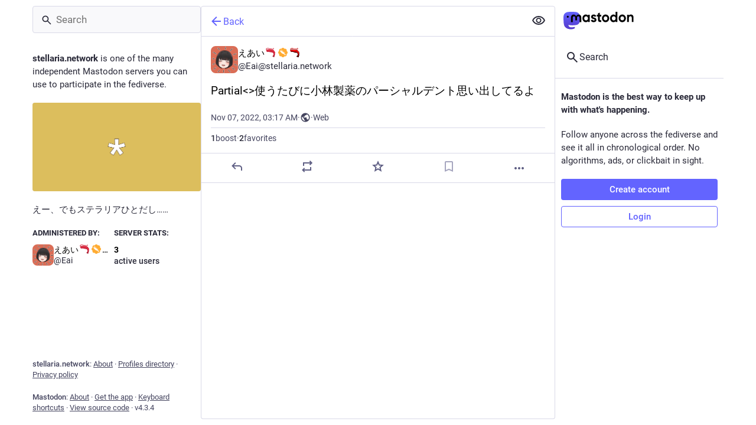

--- FILE ---
content_type: text/css
request_url: https://stellaria.network/packs/css/mastodon-light-4ee5ddde.chunk.css
body_size: 36785
content:
body{--dropdown-border-color:#d9d9e8;--dropdown-background-color:#fff;--modal-border-color:#d9d9e8;--modal-background-color:var(--background-color-tint);--background-border-color:#d9d9e8;--background-color:#fff;--background-color-tint:hsla(0,0%,100%,.8);--background-filter:blur(10px);--on-surface-color:rgba(221,217,232,.35)}:root{--dropdown-border-color:#d1cce0;--dropdown-background-color:rgba(244,242,247,.9);--dropdown-shadow:0 20px 25px -5px rgba(0,0,0,.25),0 8px 10px -6px rgba(0,0,0,.25);--modal-background-color:rgba(244,242,247,.7);--modal-background-variant-color:rgba(221,217,232,.7);--modal-border-color:#d1cce0;--background-border-color:#d1cce0;--background-filter:blur(10px) saturate(180%) contrast(75%) brightness(70%);--background-color:#f4f2f7;--background-color-tint:rgba(244,242,247,.9);--surface-background-color:#e8e6f0;--surface-variant-background-color:#ddd9e8;--surface-variant-active-background-color:#d1cce0;--on-surface-color:rgba(221,217,232,.5);--avatar-border-radius:8px;--media-outline-color:rgba(252,248,255,.15);--overlay-icon-shadow:drop-shadow(0 0 8px rgba(0,0,0,.25));--error-background-color:#eb8696;--error-active-background-color:#e87487;--on-error-color:#fff}@font-face{font-display:swap;font-family:mastodon-font-sans-serif;font-style:italic;font-weight:400;src:local("Roboto Italic"),url(/packs/media/fonts/roboto/roboto-italic-webfont-dcb8144b63145c7e349a27ebbe24f875.woff2) format("woff2"),url(/packs/media/fonts/roboto/roboto-italic-webfont-5c39c5913ec17aaca7e59635381b9b62.woff) format("woff"),url(/packs/media/fonts/roboto/roboto-italic-webfont-73eaf3921695d82f2daba6bc02ffa602.ttf) format("truetype"),url(/packs/media/fonts/roboto/roboto-italic-webfont-8f90649d463aec7793d71b786b5b3b06.svg#roboto-italic-webfont) format("svg")}@font-face{font-display:swap;font-family:mastodon-font-sans-serif;font-style:normal;font-weight:700;src:local("Roboto Bold"),url(/packs/media/fonts/roboto/roboto-bold-webfont-2c18fe4b97519d62a0d6aad8ada1004f.woff2) format("woff2"),url(/packs/media/fonts/roboto/roboto-bold-webfont-c8eca5c3d7f0e3203f2150ef668b11d7.woff) format("woff"),url(/packs/media/fonts/roboto/roboto-bold-webfont-099d7f6e4b0fd1955bf58d33f84cbddf.ttf) format("truetype"),url(/packs/media/fonts/roboto/roboto-bold-webfont-5ea71553d6e57da5b5cee78d8480db12.svg#roboto-bold-webfont) format("svg")}@font-face{font-display:swap;font-family:mastodon-font-sans-serif;font-style:normal;font-weight:500;src:local("Roboto Medium"),url(/packs/media/fonts/roboto/roboto-medium-webfont-3ed000c35f7afb8bd4ad7f46da85abbf.woff2) format("woff2"),url(/packs/media/fonts/roboto/roboto-medium-webfont-3a01847aadd53eb13f47e0227e8aca9b.woff) format("woff"),url(/packs/media/fonts/roboto/roboto-medium-webfont-131f629d199b0a47d72d8489fda5823a.ttf) format("truetype"),url(/packs/media/fonts/roboto/roboto-medium-webfont-c0d084caf29abb0ed6cc87e92d886d61.svg#roboto-medium-webfont) format("svg")}@font-face{font-display:swap;font-family:mastodon-font-sans-serif;font-style:normal;font-weight:400;src:local("Roboto"),url(/packs/media/fonts/roboto/roboto-regular-webfont-e6505d5d85943244ec91d5e3002791f2.woff2) format("woff2"),url(/packs/media/fonts/roboto/roboto-regular-webfont-8ede4fa233d6c99fb3653a767922b22b.woff) format("woff"),url(/packs/media/fonts/roboto/roboto-regular-webfont-00831949e731c8201e1966faf97da0d2.ttf) format("truetype"),url(/packs/media/fonts/roboto/roboto-regular-webfont-a8da5f98faeafb21714583a6e373c397.svg#roboto-regular-webfont) format("svg")}@font-face{font-display:swap;font-family:mastodon-font-monospace;font-style:normal;font-weight:400;src:local("Roboto Mono"),url(/packs/media/fonts/roboto-mono/robotomono-regular-webfont-ccc9601c8b2933f9a4b9246665afb352.woff2) format("woff2"),url(/packs/media/fonts/roboto-mono/robotomono-regular-webfont-de79497258b00697d7449a8d933a2d77.woff) format("woff"),url(/packs/media/fonts/roboto-mono/robotomono-regular-webfont-7fb73b77e9674adf3bb4e256d12f5c24.ttf) format("truetype"),url(/packs/media/fonts/roboto-mono/robotomono-regular-webfont-fe0d118334cccfd145435b2c48cd06e4.svg#roboto_monoregular) format("svg")}a,abbr,acronym,address,applet,article,aside,audio,b,big,blockquote,body,canvas,caption,center,cite,code,dd,del,details,dfn,div,dl,dt,em,embed,fieldset,figcaption,figure,footer,form,h1,h2,h3,h4,h5,h6,header,hgroup,html,i,iframe,img,ins,kbd,label,legend,li,mark,menu,nav,object,ol,output,p,pre,q,ruby,s,samp,section,small,span,strike,strong,sub,summary,sup,table,tbody,td,tfoot,th,thead,time,tr,tt,u,ul,var,video{border:0;font-size:100%;font:inherit;margin:0;padding:0;vertical-align:initial}article,aside,details,figcaption,figure,footer,header,hgroup,menu,nav,section{display:block}body{line-height:1}ol,ul{list-style:none}blockquote,q{quotes:none}blockquote:after,blockquote:before,q:after,q:before{content:"";content:none}table{border-collapse:collapse;border-spacing:0}@supports not selector(::-webkit-scrollbar){html{scrollbar-color:#606085 var(--background-border-color)}}::-webkit-scrollbar{height:8px;width:8px}::-webkit-scrollbar-thumb{background-color:#606085;border:2px var(--background-border-color);border-radius:12px;box-shadow:inset 0 0 0 2px var(--background-border-color);width:6px}::-webkit-scrollbar-track{background-color:var(--background-border-color);border-radius:0}::-webkit-scrollbar-corner{background:transparent}body{background:var(--background-color);color:#000;font-family:"mastodon-font-sans-serif",sans-serif;font-feature-settings:"kern";font-size:13px;font-weight:400;line-height:18px;text-rendering:optimizelegibility;-webkit-text-size-adjust:none;-moz-text-size-adjust:none;text-size-adjust:none;-webkit-tap-highlight-color:rgba(0,0,0,0)}body.system-font{font-family:system-ui,-apple-system,Segoe UI,Roboto,Ubuntu,Cantarell,Noto Sans,sans-serif,BlinkMacSystemFont,Oxygen,Fira Sans,Droid Sans,Helvetica Neue,"mastodon-font-sans-serif"}body.app-body{padding:0}body.app-body.layout-single-column{height:auto;min-height:100vh;overflow-y:scroll}body.app-body.layout-multiple-columns{height:100%;position:absolute;width:100%}body.app-body.with-modals--active{overflow-y:hidden}body.with-modals{overflow-x:hidden;overflow-y:scroll}body.with-modals--active{overflow-y:hidden}body.player{height:100%;margin:0;overflow:hidden;padding:0;position:absolute;width:100%}body.player>div{height:100%}body.player .video-player video{height:100%;max-height:100vh;width:100%}body.player .media-gallery{border-radius:0;height:100%!important;margin-top:0}body.player .media-gallery__item{border-radius:0}body.embed{margin:0;padding-bottom:0}body.embed .container{height:100%;overflow:hidden;position:absolute;width:100%}body.admin{padding:0}body.error{align-items:center;display:flex;height:100%;justify-content:center;padding:0;position:absolute;text-align:center;width:100%}body.error .dialog{margin:20px;vertical-align:middle}body.error .dialog__illustration img{display:block;height:auto;margin-top:-120px;max-width:470px;width:100%}body.error .dialog h1{font-size:20px;font-weight:400;line-height:28px}a:focus{border-radius:4px;outline:2px solid #7477fd}a:focus:not(:focus-visible){outline:none}button{cursor:pointer;font-family:inherit}button:focus:not(:focus-visible){outline:none}.app-holder,.app-holder>div,.app-holder>noscript{align-items:center;display:flex;justify-content:center;outline:0!important;width:100%}.app-holder>noscript{height:100vh}.layout-single-column .app-holder,.layout-single-column .app-holder>div{min-height:100vh}.layout-multiple-columns .app-holder,.layout-multiple-columns .app-holder>div{height:100%}.app-holder noscript,.error-boundary{color:#dc2f4b;flex-direction:column;font-size:16px;font-weight:400;line-height:1.7;text-align:center}.app-holder noscript>div,.error-boundary>div{max-width:500px}.app-holder noscript p,.error-boundary p{margin-bottom:.85em}.app-holder noscript p:last-child,.error-boundary p:last-child{margin-bottom:0}.app-holder noscript a,.error-boundary a{color:#6161ff}.app-holder noscript a:active,.app-holder noscript a:focus,.app-holder noscript a:hover,.error-boundary a:active,.error-boundary a:focus,.error-boundary a:hover{-webkit-text-decoration:none;text-decoration:none}.app-holder noscript__footer,.error-boundary__footer{color:#45455f;font-size:13px}.app-holder noscript__footer a,.error-boundary__footer a{color:#45455f}.app-holder noscript button,.error-boundary button{background:transparent;border:0;color:#45455f;cursor:pointer;display:inline;font:inherit;line-height:inherit;margin:0;outline:0;padding:0;-webkit-text-decoration:underline;text-decoration:underline;transition:color .3s linear}.app-holder noscript button:active,.app-holder noscript button:focus,.app-holder noscript button:hover,.error-boundary button:active,.error-boundary button:focus,.error-boundary button:hover{-webkit-text-decoration:none;text-decoration:none}.app-holder noscript button.copied,.error-boundary button.copied{color:#4b9160;transition:none}.logo-resources{height:0;inset-inline-start:0;overflow:hidden;pointer-events:none;position:absolute;top:0;-webkit-user-select:none;-moz-user-select:none;user-select:none;visibility:hidden;width:0;z-index:-1000}article .__ns__pop2top,body .__ns__pop2top,div .__ns__pop2top{z-index:unset!important}.logo{color:#000}.container-alt{margin:0 auto;width:700px}@media screen and (max-width:740px){.container-alt{margin:0;width:100%}}.logo-container{margin:50px auto}.logo-container h1{align-items:center;display:flex;justify-content:center}.logo-container h1 .logo{height:42px;margin-inline-end:10px}.logo-container h1 a{align-items:center;color:#000;display:flex;font-size:14px;font-weight:500;justify-content:center;line-height:32px;outline:0;padding:12px 16px;-webkit-text-decoration:none;text-decoration:none}.compose-standalone .compose-form{box-sizing:border-box;margin:0 auto;padding:10px 0 20px;width:400px}@media screen and (max-width:400px){.compose-standalone .compose-form{padding:20px;width:100%}}.account-header{align-items:center;border-bottom:1px solid var(--background-border-color);box-sizing:border-box;display:flex;font-size:14px;gap:10px;line-height:20px;margin:40px auto 10px;padding:20px 0;width:400px}@media screen and (max-width:440px){.account-header{margin:0;padding:20px;width:100%}}.account-header .avatar{flex:0 0 auto;height:48px;width:48px}.account-header .avatar img{border-radius:var(--avatar-border-radius);display:block;height:100%;margin:0;width:100%}.account-header .name{color:#292938;flex:1 1 auto}.account-header .name .username{color:#000;display:block;font-size:16px;line-height:24px;overflow:hidden;text-overflow:ellipsis}.account-header .logout-link{display:block;flex:0 0 auto;font-size:32px;line-height:40px}.redirect{flex-direction:column;font-size:14px;height:100vh;line-height:18px}.redirect,.redirect__logo{align-items:center;display:flex;justify-content:center}.redirect__logo{margin-bottom:30px}.redirect__logo img{height:48px}.redirect__message{text-align:center}.redirect__message h1{font-size:17px;font-weight:700;line-height:22px;margin-bottom:30px}.redirect__message p{margin-bottom:30px}.redirect__message p:last-child{margin-bottom:0}.redirect__message a{color:#6161ff;font-weight:500;-webkit-text-decoration:none;text-decoration:none}.redirect__message a:active,.redirect__message a:focus,.redirect__message a:hover{-webkit-text-decoration:underline;text-decoration:underline}.redirect__link{margin-top:15px}.no-list{list-style:none}.no-list li{display:inline-block;margin:0 5px}.recovery-codes{list-style:none;margin:0 auto}.recovery-codes li{font-size:125%;letter-spacing:1px;line-height:1.5}.directory__tag{box-sizing:border-box;margin-bottom:10px}.directory__tag>a,.directory__tag>div{align-items:center;border:1px solid var(--background-border-color);border-radius:4px;box-shadow:0 0 15px rgba(0,0,0,.2);color:inherit;display:flex;justify-content:space-between;padding:15px;-webkit-text-decoration:none;text-decoration:none}.directory__tag.active>a{background:#6161ff;cursor:default}.directory__tag.disabled>div{cursor:default;opacity:.5}.directory__tag h4{color:#000;flex:1 1 auto;font-size:18px;font-weight:700;overflow:hidden;text-overflow:ellipsis;white-space:nowrap}.directory__tag h4 .fa{color:#292938}.directory__tag h4 small{color:#292938;display:block;font-size:15px;font-weight:400;margin-top:8px}.directory__tag.active h4,.directory__tag.active h4 .fa,.directory__tag.active h4 .trends__item__current,.directory__tag.active h4 small{color:#000}.directory__tag .avatar-stack{flex:0 0 auto;width:120px}.directory__tag.active .avatar-stack .account__avatar{border-color:#6161ff}.directory__tag .trends__item__current{padding-inline-end:0}.accounts-table{table-layout:fixed;width:100%}.accounts-table .account{border:0;padding:0}.accounts-table strong{font-weight:700}.accounts-table thead th{color:#292938;font-weight:700;padding:10px;text-align:center;text-transform:uppercase}.accounts-table thead th:first-child{text-align:start}.accounts-table tbody td{border-bottom:1px solid #c6bfd9;padding:15px 0;vertical-align:middle}.accounts-table tbody tr:last-child td{border-bottom:0}.accounts-table__count{color:#000;font-size:15px;font-weight:500;text-align:center;width:120px}.accounts-table__count small{color:#292938;display:block;font-size:14px;font-weight:400}.accounts-table tbody td.accounts-table__extra{color:#292938;padding-inline-end:16px;text-align:end;width:120px}.accounts-table tbody td.accounts-table__extra a{color:inherit;-webkit-text-decoration:none;text-decoration:none}.accounts-table tbody td.accounts-table__extra a:active,.accounts-table tbody td.accounts-table__extra a:focus,.accounts-table tbody td.accounts-table__extra a:hover{color:#6161ff}.accounts-table__comment{vertical-align:initial!important;width:50%}.accounts-table tbody td.accounts-table__interrelationships{padding-inline-end:16px;width:21px}.accounts-table .icon.active{color:#6161ff}.accounts-table .icon.passive{color:#ca8f04}.accounts-table .icon.active.passive{color:#4b9160}@media screen and (max-width:1175px){.accounts-table tbody td.optional{display:none}}code{font-family:"mastodon-font-monospace",monospace;font-weight:400}.form-container{margin:50px auto;max-width:450px;padding:20px 20px 50px}.form-section{background:var(--surface-background-color);border-radius:8px;margin-bottom:24px;padding:24px}.fade-out-top{height:160px;margin-inline:auto;max-width:566px;overflow:hidden;position:relative}.fade-out-top:after{background:linear-gradient(to bottom,var(--surface-background-color),transparent);content:"";display:block;height:100px;pointer-events:none;top:0;width:100%}.fade-out-top:after,.fade-out-top>div{inset-inline-start:0;position:absolute}.fade-out-top>div{bottom:0}.indicator-icon{align-items:center;border-radius:50%;color:#000;display:flex;height:40px;justify-content:center;width:40px}.indicator-icon.success{background:#4b9160}.indicator-icon.failure{background:#df405a}.simple_form.hidden{display:none}.simple_form .input{margin-bottom:16px;overflow:hidden}.simple_form .input.hidden{margin:0}.simple_form .input.radio_buttons .radio{margin-bottom:15px}.simple_form .input.radio_buttons .radio:last-child{margin-bottom:0}.simple_form .input.radio_buttons .radio>label{padding-inline-start:28px;position:relative}.simple_form .input.radio_buttons .radio>label input{inset-inline-start:0;position:absolute;top:-2px}.simple_form .input.boolean{margin-bottom:0;position:relative}.simple_form .input.boolean .label_input>label{color:#000;display:block;font-family:inherit;font-size:14px;padding-top:5px;width:auto}.simple_form .input.boolean .hint,.simple_form .input.boolean .label_input{padding-inline-start:28px}.simple_form .input.boolean .label_input__wrapper{position:static}.simple_form .input.boolean label.checkbox{inset-inline-start:0;position:absolute;top:2px}.simple_form .input.boolean label a{color:#6161ff;-webkit-text-decoration:underline;text-decoration:underline}.simple_form .input.boolean label a:active,.simple_form .input.boolean label a:focus,.simple_form .input.boolean label a:hover{-webkit-text-decoration:none;text-decoration:none}.simple_form .input.boolean .not_recommended,.simple_form .input.boolean .overridden,.simple_form .input.boolean .recommended{margin:-2px 4px 0;position:absolute}.simple_form .row{display:flex;margin:0 -5px}.simple_form .row .input{box-sizing:border-box;flex:1 1 auto;padding:0 5px;width:50%}.simple_form .title{font-size:28px;font-weight:700;line-height:33px;margin-bottom:15px}.simple_form .lead{color:#292938;font-size:17px;line-height:22px;margin-bottom:30px}.simple_form .lead.invited-by{margin-bottom:15px}.simple_form .lead a{color:#6161ff}.simple_form .rules-list{font-size:17px;line-height:22px;margin-bottom:30px}.simple_form .hint{color:#292938}.simple_form .hint a{color:#6161ff}.simple_form .hint code{background:#fff;border-radius:3px;padding:.2em .4em}.simple_form .hint li{list-style:disc;margin-inline-start:18px}.simple_form ul.hint{margin-bottom:15px}.simple_form span.hint{display:block;font-size:12px;margin-top:4px}.simple_form p.hint{color:#292938;margin-bottom:15px}.simple_form p.hint.subtle-hint{font-size:12px;line-height:18px;margin-bottom:0;margin-top:15px;text-align:center}.simple_form .authentication-hint{margin-bottom:25px}.simple_form .card{margin-bottom:15px}.simple_form strong{font-weight:500}.simple_form strong:lang(ja),.simple_form strong:lang(ko),.simple_form strong:lang(zh-CN),.simple_form strong:lang(zh-HK),.simple_form strong:lang(zh-TW){font-weight:700}.simple_form .input.with_floating_label .label_input{display:flex}.simple_form .input.with_floating_label .label_input>label{color:#000;flex:0 0 auto;font-family:inherit;font-size:14px;font-weight:500;min-width:150px}.simple_form .input.with_floating_label .label_input input,.simple_form .input.with_floating_label .label_input select{flex:1 1 auto}.simple_form .input.with_floating_label.select .hint{margin-top:6px;margin-inline-start:150px}.simple_form .input.with_label .label_input>label{color:#000;display:block;font-family:inherit;font-size:14px;margin-bottom:8px;word-wrap:break-word;font-weight:500}.simple_form .input.with_label .hint{margin-top:6px}.simple_form .input.with_label ul{flex:390px}.simple_form .input.with_block_label{max-width:none}.simple_form .input.with_block_label>label{color:#000;display:block;font-family:inherit;font-size:14px;font-weight:600;line-height:20px}.simple_form .input.with_block_label .hint{line-height:16px;margin-bottom:12px}.simple_form .input.with_block_label ul{-moz-columns:2;column-count:2}@media screen and (max-width:630px){.simple_form .input.with_block_label ul{-moz-columns:1;column-count:1}}.simple_form .input.with_block_label.user_role_permissions_as_keys ul{-moz-columns:unset;columns:unset}.simple_form .input.datetime .label_input select{display:inline-block;flex:0;width:auto}.simple_form .input.select.select--languages{min-width:32ch}.simple_form .required abbr{color:#c1203b;-webkit-text-decoration:none;text-decoration:none}.simple_form .fields-group{margin-bottom:25px}.simple_form .fields-group .input:last-child{margin-bottom:0}.simple_form .fields-group__thumbnail{background:url(/packs/media/images/void-cf1819950446c7563cdb09966c0db01d.png);border-radius:var(--avatar-border-radius);display:block;height:auto;margin:0 0 10px;max-width:100%}.simple_form .fields-group__thumbnail[src$="missing.png"]{visibility:hidden}.simple_form .fields-group__thumbnail:last-child{margin-bottom:0}.simple_form .fields-group__thumbnail#account_avatar-preview{height:90px;object-fit:cover;width:90px}.simple_form .fields-row{display:flex;margin:0 -10px 25px;padding-top:5px}.simple_form .fields-row .input{max-width:none}.simple_form .fields-row__column{box-sizing:border-box;flex:1 1 auto;min-height:1px;padding:0 10px}.simple_form .fields-row__column-6{max-width:50%}.simple_form .fields-row__column .actions{margin-top:27px}.simple_form .fields-row .fields-group:last-child,.simple_form .fields-row .fields-row__column.fields-group{margin-bottom:0}@media screen and (max-width:600px){.simple_form .fields-row{display:block;margin-bottom:0}.simple_form .fields-row__column{max-width:none}.simple_form .fields-row .fields-group:last-child,.simple_form .fields-row .fields-row__column,.simple_form .fields-row .fields-row__column.fields-group{margin-bottom:25px}}.simple_form .fields-row .fields-group.invited-by{margin-bottom:30px}.simple_form .fields-row .fields-group.invited-by .hint{text-align:center}.simple_form .input.radio_buttons .radio label{color:#000;display:block;font-family:inherit;font-size:14px;margin-bottom:5px;width:auto}.simple_form .check_boxes .checkbox label{color:#000;display:inline-block;flex:1 1 auto;font-family:inherit;font-size:14px;padding-top:5px;padding-inline-start:25px;position:relative;width:auto}.simple_form .check_boxes .checkbox input[type=checkbox]{inset-inline-start:0;margin:0;position:absolute;top:5px}.simple_form .input.static .label_input__wrapper{border:1px solid #45455f;border-radius:4px;font-size:14px;padding:10px}.simple_form input[type=datetime-local],.simple_form input[type=email],.simple_form input[type=number],.simple_form input[type=password],.simple_form input[type=text],.simple_form input[type=url],.simple_form textarea{background:#ddd9e8;border:1px solid var(--background-border-color);border-radius:4px;box-sizing:border-box;color:#000;display:block;font-family:inherit;font-size:14px;line-height:20px;outline:0;padding:10px 16px;resize:vertical;width:100%}.simple_form input[type=datetime-local]:invalid,.simple_form input[type=email]:invalid,.simple_form input[type=number]:invalid,.simple_form input[type=password]:invalid,.simple_form input[type=text]:invalid,.simple_form input[type=url]:invalid,.simple_form textarea:invalid{box-shadow:none}.simple_form input[type=datetime-local]:required:valid,.simple_form input[type=email]:required:valid,.simple_form input[type=number]:required:valid,.simple_form input[type=password]:required:valid,.simple_form input[type=text]:required:valid,.simple_form input[type=url]:required:valid,.simple_form textarea:required:valid{border-color:#4b9160}@media screen and (max-width:600px){.simple_form input[type=datetime-local],.simple_form input[type=email],.simple_form input[type=number],.simple_form input[type=password],.simple_form input[type=text],.simple_form input[type=url],.simple_form textarea{font-size:16px}}.simple_form input[type=datetime-local]:focus:invalid:not(:-moz-placeholder-shown),.simple_form input[type=datetime-local]:required:invalid:not(:-moz-placeholder-shown),.simple_form input[type=email]:focus:invalid:not(:-moz-placeholder-shown),.simple_form input[type=email]:required:invalid:not(:-moz-placeholder-shown),.simple_form input[type=number]:focus:invalid:not(:-moz-placeholder-shown),.simple_form input[type=number]:required:invalid:not(:-moz-placeholder-shown),.simple_form input[type=password]:focus:invalid:not(:-moz-placeholder-shown),.simple_form input[type=password]:required:invalid:not(:-moz-placeholder-shown),.simple_form input[type=text]:focus:invalid:not(:-moz-placeholder-shown),.simple_form input[type=text]:required:invalid:not(:-moz-placeholder-shown){border-color:#c1203b}.simple_form input[type=datetime-local]:focus:invalid:not(:placeholder-shown),.simple_form input[type=datetime-local]:required:invalid:not(:placeholder-shown),.simple_form input[type=email]:focus:invalid:not(:placeholder-shown),.simple_form input[type=email]:required:invalid:not(:placeholder-shown),.simple_form input[type=number]:focus:invalid:not(:placeholder-shown),.simple_form input[type=number]:required:invalid:not(:placeholder-shown),.simple_form input[type=password]:focus:invalid:not(:placeholder-shown),.simple_form input[type=password]:required:invalid:not(:placeholder-shown),.simple_form input[type=text]:focus:invalid:not(:placeholder-shown),.simple_form input[type=text]:required:invalid:not(:placeholder-shown){border-color:#c1203b}.simple_form .input.field_with_errors label{color:#c1203b}.simple_form .input.field_with_errors input[type=datetime-local],.simple_form .input.field_with_errors input[type=email],.simple_form .input.field_with_errors input[type=number],.simple_form .input.field_with_errors input[type=password],.simple_form .input.field_with_errors input[type=text],.simple_form .input.field_with_errors select,.simple_form .input.field_with_errors textarea{border-color:#c1203b}.simple_form .input.field_with_errors .error{color:#c1203b;display:block;font-weight:500;margin-top:4px}.simple_form .input.disabled{opacity:.5}.simple_form .actions{display:flex;margin-top:30px}.simple_form .actions.actions--top{margin-bottom:30px;margin-top:0}.simple_form .stacked-actions{margin-bottom:15px;margin-top:30px}.simple_form .block-button,.simple_form .button,.simple_form button{background:#6364ff;border:0;border-radius:4px;box-sizing:border-box;color:#fff;cursor:pointer;display:block;font-size:15px;font-weight:500;height:auto;line-height:22px;margin-bottom:10px;margin-inline-end:10px;outline:0;padding:7px 18px;text-align:center;-webkit-text-decoration:none;text-decoration:none;width:100%}.simple_form .block-button:last-child,.simple_form .button:last-child,.simple_form button:last-child{margin-inline-end:0}.simple_form .block-button:active,.simple_form .block-button:focus,.simple_form .block-button:hover,.simple_form .button:active,.simple_form .button:focus,.simple_form .button:hover,.simple_form button:active,.simple_form button:focus,.simple_form button:hover{background-color:#563acc}.simple_form .block-button:disabled:hover,.simple_form .button:disabled:hover,.simple_form button:disabled:hover{background-color:#9c9cc9}.simple_form .block-button.negative,.simple_form .button.negative,.simple_form button.negative{background:#df405a}.simple_form .block-button.negative:active,.simple_form .block-button.negative:focus,.simple_form .block-button.negative:hover,.simple_form .button.negative:active,.simple_form .button.negative:focus,.simple_form .button.negative:hover,.simple_form button.negative:active,.simple_form button.negative:focus,.simple_form button.negative:hover{background-color:#b7253d}.simple_form .button.button-tertiary{padding:9px}.simple_form .button.button-tertiary:active,.simple_form .button.button-tertiary:focus,.simple_form .button.button-tertiary:hover{padding:10px}.simple_form select{-webkit-appearance:none;-moz-appearance:none;appearance:none;background:#ddd9e8 url("data:image/svg+xml;utf8,<svg xmlns='http://www.w3.org/2000/svg' viewBox='0 0 14.933 18.467' height='19.698' width='15.929'><path d='M3.467 14.967l-3.393-3.5H14.86l-3.392 3.5c-1.866 1.925-3.666 3.5-4 3.5-.335 0-2.135-1.575-4-3.5zm.266-11.234L7.467 0 11.2 3.733l3.733 3.734H0l3.733-3.734z' fill='%23BAB3D1'/></svg>") no-repeat right 8px center/auto 14px;border:1px solid var(--background-border-color);border-radius:4px;box-sizing:border-box;color:#000;display:block;font-family:inherit;font-size:14px;height:41px;outline:0;padding-inline-end:30px;padding-inline-start:10px;resize:vertical;width:100%}@media screen and (max-width:600px){.simple_form select{font-size:16px}}.simple_form h4{margin-bottom:15px!important}.simple_form .label_input__wrapper{position:relative}.simple_form .label_input__append{color:#45455f;cursor:default;font-family:inherit;font-size:14px;inset-inline-end:3px;max-width:50%;overflow:hidden;padding:10px;pointer-events:none;position:absolute;text-overflow:ellipsis;top:1px;white-space:nowrap}.simple_form .label_input__append:after{bottom:1px;content:"";display:block;inset-inline-end:0;position:absolute;top:0;width:5px}.simple_form .status-card{contain:unset}.block-icon{display:block;font-size:24px;margin:0 auto 10px}.flash-message{background:var(--background-color);border:1px solid #6161ff;border-radius:4px;color:#6161ff;margin-bottom:30px;padding:15px 10px;text-align:center}.flash-message.notice{background:rgba(75,145,96,.25);border:1px solid rgba(75,145,96,.5);color:#4b9160}.flash-message.warning{background:rgba(202,143,4,.25);border:1px solid rgba(202,143,4,.5);color:#ca8f04}.flash-message.alert{background:rgba(223,64,90,.1);border:1px solid rgba(223,64,90,.5);color:#df405a}.flash-message.hidden{display:none}.flash-message a{color:#292938;display:inline-block;-webkit-text-decoration:none;text-decoration:none}.flash-message a:hover{color:#000}.flash-message a:hover,.flash-message.warning a{-webkit-text-decoration:underline;text-decoration:underline}.flash-message.warning a{color:inherit;font-weight:700}.flash-message.warning a:active,.flash-message.warning a:focus,.flash-message.warning a:hover{color:inherit;-webkit-text-decoration:none;text-decoration:none}.flash-message p{margin-bottom:15px}.flash-message .oauth-code{background:#ddd9e8;border:0;box-sizing:border-box;color:#000;display:block;font-family:"mastodon-font-monospace",monospace;font-size:14px;margin:0;outline:0;padding:10px;width:100%}.flash-message .oauth-code::-moz-focus-inner{border:0}.flash-message .oauth-code::-moz-focus-inner,.flash-message .oauth-code:active,.flash-message .oauth-code:focus{outline:0!important}.flash-message .oauth-code:focus{background:#d1cce0}.flash-message strong{font-weight:500}.flash-message strong:lang(ja),.flash-message strong:lang(ko),.flash-message strong:lang(zh-CN),.flash-message strong:lang(zh-HK),.flash-message strong:lang(zh-TW){font-weight:700}@media screen and (min-width:440.02px) and (max-width:740px){.flash-message{margin-top:40px}}.flash-message.translation-prompt{color:unset;text-align:unset}.flash-message.translation-prompt a{-webkit-text-decoration:underline;text-decoration:underline}.flash-message-stack{margin-bottom:30px}.flash-message-stack .flash-message{border-radius:0;border-top-width:0;margin-bottom:0}.flash-message-stack .flash-message:first-child{border-radius:4px 4px 0 0;border-top-width:1px}.flash-message-stack .flash-message:last-child{border-radius:0 0 4px 4px}.flash-message-stack .flash-message:last-child:first-child{border-radius:4px}.form-footer{margin-top:30px;text-align:center}.form-footer a{color:#292938;-webkit-text-decoration:none;text-decoration:none}.form-footer a:hover{-webkit-text-decoration:underline;text-decoration:underline}.quick-nav{font-size:14px;list-style:none;margin-bottom:25px}.quick-nav li{display:inline-block;margin-inline-end:10px}.quick-nav a{color:#6161ff;font-weight:700;-webkit-text-decoration:none;text-decoration:none;text-transform:uppercase}.quick-nav a:active,.quick-nav a:focus,.quick-nav a:hover{color:#3838ff}.follow-prompt,.oauth-prompt{color:#292938;margin-bottom:30px}.follow-prompt h2,.oauth-prompt h2{font-size:16px;margin-bottom:30px;text-align:center}.follow-prompt strong,.oauth-prompt strong{color:#292938;font-weight:500}.follow-prompt strong:lang(ja),.follow-prompt strong:lang(ko),.follow-prompt strong:lang(zh-CN),.follow-prompt strong:lang(zh-HK),.follow-prompt strong:lang(zh-TW),.oauth-prompt strong:lang(ja),.oauth-prompt strong:lang(ko),.oauth-prompt strong:lang(zh-CN),.oauth-prompt strong:lang(zh-HK),.oauth-prompt strong:lang(zh-TW){font-weight:700}.oauth-prompt h3{color:#292938;font-size:17px;font-weight:500;line-height:22px;margin-bottom:30px}.oauth-prompt p{font-size:14px;line-height:18px;margin-bottom:30px}.oauth-prompt .permissions-list{background:#e8e6f0;border:1px solid #ddd9e8;border-radius:4px;margin-bottom:30px}.oauth-prompt .actions{display:flex;margin:0 -10px}.oauth-prompt .actions form{box-sizing:border-box;flex:1 1 auto;min-height:1px;padding:0 10px;width:50%}.qr-wrapper{align-items:flex-start;display:flex;flex-wrap:wrap}.qr-code{background:#fff;box-shadow:0 0 15px rgba(0,0,0,.2);display:inline-block;flex:0 0 auto;margin:0 10px 20px 0;padding:4px}.qr-code svg{display:block;margin:0}.qr-alternative{color:#292938;flex:150px;margin-bottom:20px}.qr-alternative samp{display:block;font-size:14px}.simple_form .warning{border-radius:4px;box-shadow:0 2px 6px rgba(0,0,0,.4);box-sizing:border-box;color:#000;margin-bottom:15px;padding:10px;text-shadow:1px 1px 0 rgba(0,0,0,.3)}.simple_form .warning a{color:#000;-webkit-text-decoration:underline;text-decoration:underline}.simple_form .warning a:active,.simple_form .warning a:focus,.simple_form .warning a:hover{-webkit-text-decoration:none;text-decoration:none}.simple_form .warning strong{display:block;font-weight:600;margin-bottom:5px}.simple_form .warning strong:lang(ja),.simple_form .warning strong:lang(ko),.simple_form .warning strong:lang(zh-CN),.simple_form .warning strong:lang(zh-HK),.simple_form .warning strong:lang(zh-TW){font-weight:700}.action-pagination{align-items:center;display:flex;flex-wrap:wrap}.action-pagination .actions,.action-pagination .pagination{flex:1 1 auto}.action-pagination .actions{flex:0 0 auto;padding:30px 0;padding-inline-end:20px}.post-follow-actions{color:#292938;text-align:center}.post-follow-actions div{margin-bottom:4px}.alternative-login{margin-bottom:20px;margin-top:20px}.alternative-login h4{border:0;color:#000;font-size:16px;margin-bottom:20px;padding:0;text-align:center}.alternative-login .button{display:block}.scope-danger{color:#ff5050}.form_admin_settings_closed_registrations_message textarea,.form_admin_settings_custom_css textarea,.form_admin_settings_site_description textarea,.form_admin_settings_site_extended_description textarea,.form_admin_settings_site_short_description textarea,.form_admin_settings_site_terms textarea{font-family:"mastodon-font-monospace",monospace}.input-copy{align-items:center;background:#f9f9fb;border:1px solid #fff;border-radius:4px;display:flex;padding-inline-end:4px;position:relative;top:1px;transition:border-color .3s linear}.input-copy__wrapper{flex:1 1 auto}.input-copy input[type=text]{background:transparent;border:0;font-family:"mastodon-font-monospace",monospace;font-size:14px;padding:10px}.input-copy button{flex:0 0 auto;font-size:14px;font-weight:400;margin:4px;padding:7px 18px 6px;text-transform:none;transition:background .3s linear;width:auto}.input-copy.copied{border-color:#4b9160;transition:none}.input-copy.copied button{background:#4b9160;transition:none}.input.user_confirm_password:not(.field_with_errors),.input.user_website:not(.field_with_errors){display:none}.simple_form .h-captcha{display:flex;justify-content:center;margin-bottom:30px}.permissions-list__item{align-items:center;border-bottom:1px solid #d1cce0;color:#292938;display:flex;padding:15px}.permissions-list__item__text{flex:1 1 auto}.permissions-list__item__text__title{font-weight:500}.permissions-list__item__text__type{color:#292938;word-break:break-word}.permissions-list__item__icon{align-items:center;color:#4b9160;display:flex;flex:0 0 auto;font-size:18px;width:30px}.permissions-list__item:last-child{border-bottom:0}.applications-list .permissions-list__item:last-child{padding-bottom:0}.keywords-table thead th{white-space:nowrap}.keywords-table thead th:first-child{width:100%}.keywords-table tfoot td{border:0}.keywords-table .input.string{margin-bottom:0}.keywords-table .label_input__wrapper{margin-top:10px}.keywords-table .table-action-link{margin-top:10px;white-space:nowrap}.progress-tracker{align-items:center;display:flex;margin-bottom:30px;padding-bottom:30px}.progress-tracker li{flex:0 0 auto;position:relative}.progress-tracker .separator{background:#b5b0cf;flex:1 1 auto;height:2px}.progress-tracker .separator.completed{background:#6161ff}.progress-tracker .circle{align-items:center;border:2px solid #b5b0cf;border-radius:50%;box-sizing:border-box;display:flex;flex:0 0 auto;height:30px;justify-content:center;position:relative;width:30px}.progress-tracker .circle svg{width:16px}.progress-tracker .label{color:#292938;font-size:14px;font-weight:500;left:50%;padding-top:10px;position:absolute;text-align:center;transform:translateX(-50%);width:100px}.progress-tracker li:first-child .label{inset-inline-end:auto;inset-inline-start:0;text-align:start;transform:none}.progress-tracker li:last-child .label{inset-inline-end:0;inset-inline-start:auto;text-align:end;transform:none}.progress-tracker .active .circle{border-color:#6161ff}.progress-tracker .active .circle:before{background:#6161ff;border-radius:50%;content:"";height:10px;left:50%;position:absolute;top:50%;transform:translate(-50%,-50%);width:10px}.progress-tracker .completed .circle{background:#6161ff;border-color:#6161ff}.app-form__avatar-input,.app-form__header-input{background:var(--dropdown-background-color);border-radius:8px;cursor:pointer;display:block;position:relative}.app-form__avatar-input img,.app-form__header-input img{border-radius:8px;height:100%;object-fit:cover;position:absolute;width:100%;z-index:0}.app-form__avatar-input .icon,.app-form__header-input .icon{color:#292938;inset-inline-start:50%;position:absolute;top:50%;transform:translate(-50%,-50%);z-index:3}.app-form__avatar-input.selected .icon,.app-form__header-input.selected .icon{bottom:8px;color:#000;inset-inline-end:8px;inset-inline-start:auto;top:auto;transform:none}.app-form__avatar-input.invalid img,.app-form__header-input.invalid img{outline:1px solid #df405a;outline-offset:-1px}.app-form__avatar-input.invalid:before,.app-form__header-input.invalid:before{background:rgba(223,64,90,.25);border-radius:8px;content:"";display:block;height:100%;position:absolute;width:100%;z-index:2}.app-form__avatar-input:hover,.app-form__header-input:hover{background-color:var(--dropdown-border-color)}.app-form__avatar-input{height:80px;width:80px}.app-form__header-input{aspect-ratio:580/193}.app-form__toggle{align-items:center;color:#292938;display:flex;font-size:14px;gap:16px;line-height:20px}.app-form__toggle .icon{flex:0 0 auto;height:24px;width:24px}.app-form__toggle__label{flex:1 1 auto}.app-form__toggle__label strong{color:#000;font-weight:600}.app-form__toggle__label .hint{color:#292938;display:block;font-size:14px}.app-form__toggle__label .recommended{margin:-2px 4px 0;position:absolute}.app-form__toggle__toggle{align-items:center;display:flex;flex:0 0 auto}.app-form__toggle__toggle>div{border-inline-start:1px solid var(--background-border-color);display:flex;padding-inline-start:16px}.card>a{border-radius:4px;color:inherit;display:block;overflow:hidden;-webkit-text-decoration:none;text-decoration:none}.card>a:active .card__bar,.card>a:focus .card__bar,.card>a:hover .card__bar,.card__img{background:#ddd9e8}.card__img{border:1px solid var(--background-border-color);border-bottom:none;height:130px;position:relative}.card__img img{display:block;height:100%;margin:0;object-fit:cover;width:100%}@media screen and (max-width:600px){.card__img{height:200px}}.card__bar{align-items:center;background:var(--background-color);border:1px solid var(--background-border-color);border-top:none;display:flex;justify-content:flex-start;padding:15px;position:relative}.card__bar .avatar{flex:0 0 auto;height:48px;padding-top:2px;width:48px}.card__bar .avatar img{background:#f4f2f7;border-radius:4px;display:block;height:100%;margin:0;object-fit:cover;width:100%}.card__bar .display-name{margin-inline-start:15px;text-align:start}.card__bar .display-name svg[data-hidden]{display:none}.card__bar .display-name strong{color:#000;font-size:15px;font-weight:500;overflow:hidden;text-overflow:ellipsis}.card__bar .display-name span{color:#292938;display:block;font-size:14px;font-weight:400;overflow:hidden;text-overflow:ellipsis}.pagination{overflow:hidden;padding:30px 0;text-align:center}.pagination .current,.pagination .gap,.pagination .newer,.pagination .older,.pagination .page,.pagination a{color:#000;display:inline-block;font-size:14px;font-weight:500;padding:6px 10px;-webkit-text-decoration:none;text-decoration:none}.pagination .current{background:#fff;border-radius:100px;color:#000;cursor:default;margin:0 10px}.pagination .gap{cursor:default}.pagination .newer,.pagination .older{color:#292938;text-transform:uppercase}.pagination .older{float:left;padding-inline-start:0}.pagination .newer{float:right;padding-inline-end:0}.pagination .disabled{color:#000;cursor:default}@media screen and (max-width:700px){.pagination{padding:30px 20px}.pagination .page{display:none}.pagination .newer,.pagination .older{display:inline-block}}.nothing-here{align-items:center;background:#ddd9e8;border-radius:4px;box-shadow:0 0 15px rgba(0,0,0,.2);color:#45455f;cursor:default;display:flex;font-size:14px;font-weight:500;justify-content:center;min-height:30vh;padding:20px;text-align:center}.nothing-here--under-tabs{border-radius:0 0 4px 4px}.nothing-here--flexible{box-sizing:border-box;min-height:100%}.information-badge,.simple_form .not_recommended,.simple_form .overridden,.simple_form .recommended{background-color:rgba(41,41,56,.1);border:1px solid rgba(41,41,56,.5);border-radius:4px;color:#292938;cursor:default;display:inline-block;font-size:12px;font-weight:500;line-height:12px;overflow:hidden;padding:4px 6px;text-overflow:ellipsis;white-space:nowrap}.account-role{align-items:center;border:1px solid #6161ff;border-radius:6px;color:#6161ff;display:inline-flex;font-size:12px;font-weight:500;gap:4px;letter-spacing:.5px;line-height:16px;padding:4px;padding-inline-end:8px}.account-role svg{height:15px;opacity:.85;width:auto;fill:currentColor}.account-role__domain{font-weight:400;letter-spacing:0;opacity:.75}.information-badge.superapp{background-color:rgba(75,145,96,.1);border-color:rgba(75,145,96,.5);color:#4b9160}.simple_form .not_recommended{background-color:rgba(193,32,59,.1);border-color:rgba(193,32,59,.5);color:#c1203b}.account__header__fields{border-bottom:0;border-top:0;border-color:#bab3d1 currentcolor;border-style:solid none;border-width:1px 0;font-size:14px;line-height:20px;margin:15px -15px -15px;max-width:100vw;padding:0}.account__header__fields dl{border-bottom:1px solid #bab3d1;display:flex}.account__header__fields dd,.account__header__fields dt{box-sizing:border-box;max-height:48px;overflow:hidden;padding:14px;text-align:center;text-overflow:ellipsis;white-space:nowrap}.account__header__fields dt{background:hsla(255,25%,96%,.5);color:#292938;flex:0 0 auto;font-weight:500;width:120px}.account__header__fields dd{color:#292938;flex:1 1 auto}.account__header__fields a{color:#6161ff;-webkit-text-decoration:none;text-decoration:none}.account__header__fields a:active,.account__header__fields a:focus,.account__header__fields a:hover{-webkit-text-decoration:underline;text-decoration:underline}.account__header__fields .verified{background:rgba(75,145,96,.25);border:1px solid rgba(75,145,96,.5)}.account__header__fields .verified a{color:#4b9160;font-weight:500}.account__header__fields .verified__mark{color:#4b9160}.account__header__fields dl:last-child{border-bottom:0}.directory__tag .trends__item__current{width:auto}.pending-account__header{color:#292938}.pending-account__header a{color:#292938;-webkit-text-decoration:none;text-decoration:none}.pending-account__header a:active,.pending-account__header a:focus,.pending-account__header a:hover{-webkit-text-decoration:underline;text-decoration:underline}.pending-account__header strong{color:#000;font-weight:700}.pending-account__header .warning-hint{font-weight:400!important}.pending-account__body{margin-top:10px}.batch-table__row--muted,.batch-table__row--muted .accounts-table,.batch-table__row--muted .accounts-table a,.batch-table__row--muted .accounts-table strong,.batch-table__row--muted .name-tag,.batch-table__row--muted .name-tag a,.batch-table__row--muted .name-tag strong,.batch-table__row--muted .pending-account__header,.batch-table__row--muted .pending-account__header a,.batch-table__row--muted .pending-account__header strong{color:#9286b6}.batch-table__row--muted .name-tag .avatar{opacity:.5}.batch-table__row--muted .accounts-table tbody td.accounts-table__extra,.batch-table__row--muted .accounts-table__count,.batch-table__row--muted .accounts-table__count small{color:#9286b6}.batch-table__row--attention,.batch-table__row--attention .accounts-table,.batch-table__row--attention .accounts-table a,.batch-table__row--attention .accounts-table strong,.batch-table__row--attention .accounts-table tbody td.accounts-table__extra,.batch-table__row--attention .accounts-table__count,.batch-table__row--attention .accounts-table__count small,.batch-table__row--attention .name-tag,.batch-table__row--attention .name-tag a,.batch-table__row--attention .name-tag strong,.batch-table__row--attention .pending-account__header,.batch-table__row--attention .pending-account__header a,.batch-table__row--attention .pending-account__header strong{color:#ca8f04}.app-body{-webkit-overflow-scrolling:touch;-ms-overflow-style:-ms-autohiding-scrollbar}.animated-number{align-items:stretch;display:inline-flex;flex-direction:column;overflow:hidden;position:relative}.inline-alert{color:#4b9160;font-weight:400}.no-reduce-motion .inline-alert{transition:opacity .2s ease}.link-button{background:transparent;border:0;color:#6161ff;cursor:pointer;display:block;font-size:15px;line-height:20px;padding:0;-webkit-text-decoration:none;text-decoration:none}.link-button--destructive{color:#df405a}.link-button:active,.link-button:hover{-webkit-text-decoration:underline;text-decoration:underline}.link-button:disabled{color:#9c9cc9;cursor:default}.button{align-items:center;background-color:#6364ff;border:10px;border-radius:4px;box-sizing:border-box;color:#fff;cursor:pointer;display:inline-flex;font-family:inherit;font-size:15px;font-weight:500;gap:6px;justify-content:center;letter-spacing:0;line-height:22px;overflow:hidden;padding:7px 18px;position:relative;text-align:center;-webkit-text-decoration:none;text-decoration:none;text-overflow:ellipsis;white-space:nowrap;width:auto}.button:active,.button:focus,.button:hover{background-color:#563acc}.button:focus-visible{outline:2px solid #7477fd}.button--dangerous{background-color:var(--error-background-color);color:var(--on-error-color)}.button--dangerous:active,.button--dangerous:focus,.button--dangerous:hover{background-color:var(--error-active-background-color);transition:none}.button--destructive:active,.button--destructive:focus,.button--destructive:hover{background-color:#b7253d;transition:none}.button.disabled,.button:disabled{background-color:#9c9cc9;cursor:not-allowed}.button.copyable{transition:background .3s linear}.button.copied{background:#4b9160;transition:none}.button.button-secondary{background:transparent;border:1px solid #6161ff;color:#6161ff;padding:6px 17px}.button.button-secondary:active,.button.button-secondary:focus,.button.button-secondary:hover{background-color:transparent;border-color:#4d4dff;color:#4d4dff;-webkit-text-decoration:none;text-decoration:none}.button.button-secondary.button--destructive:active,.button.button-secondary.button--destructive:focus,.button.button-secondary.button--destructive:hover{border-color:#b7253d;color:#b7253d}.button.button-secondary.disabled,.button.button-secondary:disabled{border-color:#9c9cc9;color:#9c9cc9;opacity:.7}.button.button-secondary.disabled:active,.button.button-secondary.disabled:focus,.button.button-secondary.disabled:hover,.button.button-secondary:disabled:active,.button.button-secondary:disabled:focus,.button.button-secondary:disabled:hover{border-color:#9c9cc9;color:#9c9cc9}.button.button-tertiary{background:transparent;border:1px solid #6161ff;color:#6161ff;padding:6px 17px}.button.button-tertiary:active,.button.button-tertiary:focus,.button.button-tertiary:hover{background-color:#563acc;border:0;color:#fff;padding:7px 18px}.button.button-tertiary:disabled{opacity:.5}.button.button-tertiary.button--confirmation{border-color:#4b9160;color:#4b9160}.button.button-tertiary.button--confirmation:active,.button.button-tertiary.button--confirmation:focus,.button.button-tertiary.button--confirmation:hover{background:#4b9160;color:#000}.button.button-tertiary.button--destructive{border-color:#df405a;color:#df405a}.button.button-tertiary.button--destructive:active,.button.button-tertiary.button--destructive:focus,.button.button-tertiary.button--destructive:hover{background:#df405a;color:#000}.button.button--block{width:100%}.button .icon{height:18px;width:18px}.column__wrapper{display:flex;flex:1 1 auto;position:relative}.icon{aspect-ratio:1;flex:0 0 auto;height:24px;width:24px}.icon path{fill:currentColor}.icon-button{align-items:center;background:transparent;border:0;border-radius:4px;color:#606085;cursor:pointer;display:inline-flex;flex:0 0 auto;gap:4px;justify-content:center;padding:0}.icon-button,.icon-button a{-webkit-text-decoration:none;text-decoration:none}.icon-button a{color:inherit;display:flex}.icon-button:active,.icon-button:focus,.icon-button:hover{background-color:rgba(96,96,133,.15);color:#515170}.icon-button:focus-visible{outline:2px solid #7477fd}.icon-button.disabled{background-color:transparent;color:#8383a5;cursor:default}.icon-button.inverted{color:#292938}.icon-button.inverted:active,.icon-button.inverted:focus,.icon-button.inverted:hover{background-color:rgba(41,41,56,.15);color:#38384d}.icon-button.inverted:focus-visible{outline:2px solid #7477fd}.icon-button.inverted.disabled{background-color:transparent;color:#1a1a23}.icon-button.active{color:#6161ff}.icon-button.active:active,.icon-button.active:focus,.icon-button.active:hover{background-color:transparent;color:#6161ff}.icon-button.active.disabled{color:#1f1fff}.icon-button.overlayed{-webkit-backdrop-filter:blur(10px) saturate(180%) contrast(75%) brightness(70%);backdrop-filter:blur(10px) saturate(180%) contrast(75%) brightness(70%);background:rgba(0,0,0,.65);border-radius:4px;box-sizing:initial;color:hsla(0,0%,100%,.7);padding:2px}.icon-button.overlayed:hover{background:rgba(0,0,0,.9)}.icon-button--with-counter{padding-inline-end:4px}.icon-button__counter{display:block;font-size:12px;font-weight:500;width:auto}.icon-button.copyable{transition:all .3s linear}.icon-button.copied{background-color:rgba(75,145,96,.15);border-color:#4b9160;color:#4b9160;transition:none}.text-icon-button{background:transparent;border:0;border-radius:4px;color:#292938;cursor:pointer;font-size:11px;font-weight:600;line-height:27px;padding:0 3px;white-space:nowrap}.text-icon-button:active,.text-icon-button:focus,.text-icon-button:hover{background-color:rgba(41,41,56,.15);color:#38384d}.text-icon-button:focus-visible{outline:2px solid #7477fd}.text-icon-button.disabled{background-color:transparent;color:#000;cursor:default}.text-icon-button.active{color:#6161ff}.text-icon-button.active:active,.text-icon-button.active:focus,.text-icon-button.active:hover{background-color:transparent;color:#6161ff}body>[data-popper-placement]{z-index:3}.invisible{display:inline-block;font-size:0;height:0;line-height:0;position:absolute;width:0}.invisible img,.invisible svg{border:0!important;height:0!important;margin:0!important;padding:0!important;width:0!important}.ellipsis:after{content:"…"}.autosuggest-textarea__textarea{background:transparent;min-height:100px;padding-bottom:0;resize:none;scrollbar-color:auto}.autosuggest-textarea__textarea::-webkit-scrollbar{all:unset}.autosuggest-textarea__suggestions{background:#ddd9e8;border:1px solid var(--background-border-color);border-radius:0 0 4px 4px;box-shadow:var(--dropdown-shadow);color:#292938;font-size:14px;padding:0}.autosuggest-textarea__suggestions__item{align-items:center;box-sizing:border-box;color:#292938;cursor:pointer;display:flex;font-size:14px;height:48px;letter-spacing:.25px;line-height:20px}.autosuggest-textarea__suggestions__item:last-child{border-radius:0 0 4px 4px}.autosuggest-textarea__suggestions__item:active,.autosuggest-textarea__suggestions__item:focus,.autosuggest-textarea__suggestions__item:hover{background:var(--dropdown-border-color)}.autosuggest-textarea__suggestions__item:active .autosuggest-account .display-name__account,.autosuggest-textarea__suggestions__item:focus .autosuggest-account .display-name__account,.autosuggest-textarea__suggestions__item:hover .autosuggest-account .display-name__account{color:inherit}.autosuggest-textarea__suggestions__item.selected{background:#6161ff;color:#fff}.autosuggest-textarea__suggestions__item.selected .autosuggest-account .display-name__account{color:inherit}.autosuggest-account,.autosuggest-emoji,.autosuggest-hashtag{align-items:center;display:flex;flex:1 0 0;flex-direction:row;gap:12px;justify-content:flex-start;overflow:hidden;padding:8px 12px;text-overflow:ellipsis}.autosuggest-account .display-name{display:flex;flex:1 0 0;flex-direction:column;font-weight:400}.autosuggest-account .display-name__account{color:#9c9cc9;display:block;font-size:12px;line-height:16px}.autosuggest-hashtag{justify-content:space-between}.autosuggest-hashtag__name{flex:1 1 auto}.autosuggest-hashtag__name,.autosuggest-hashtag__uses{overflow:hidden;text-overflow:ellipsis;white-space:nowrap}.autosuggest-hashtag__uses{flex:0 0 auto;text-align:end}.autosuggest-emoji__name{flex:1 0 0;overflow:hidden;text-overflow:ellipsis;white-space:nowrap}.autosuggest-account .account__avatar,.autosuggest-emoji img{display:block;flex:0 0 auto;height:24px;width:24px}.compose-form{display:flex;flex-direction:column;gap:32px}.column .compose-form,.layout-multiple-columns .compose-form{padding:15px}.compose-form__highlightable{background:#ddd9e8;border:1px solid var(--background-border-color);border-radius:4px;display:flex;flex:0 1 auto;flex-direction:column;gap:16px;min-height:0;overflow-y:auto;position:relative;transition:border-color .3s linear}.compose-form__highlightable.active{border-color:#6161ff;transition:none}.compose-form__warning{background:#9c9cc9;border-radius:4px;box-shadow:0 2px 6px rgba(0,0,0,.3);color:#000;font-size:13px;font-weight:400;padding:8px 10px}.compose-form__warning strong{color:#000;font-weight:500}.compose-form__warning strong:lang(ja),.compose-form__warning strong:lang(ko),.compose-form__warning strong:lang(zh-CN),.compose-form__warning strong:lang(zh-HK),.compose-form__warning strong:lang(zh-TW){font-weight:700}.compose-form__warning a{color:#292938;font-weight:500;-webkit-text-decoration:underline;text-decoration:underline}.compose-form__warning a:active,.compose-form__warning a:focus,.compose-form__warning a:hover{-webkit-text-decoration:none;text-decoration:none}.compose-form .spoiler-input{align-items:stretch;display:flex}.compose-form .spoiler-input__border{background:url(/packs/media/images/warning-stripes-9bb6a826bc6215da538d09fe7e6c1917.svg) repeat-y;flex:0 0 auto;width:5px}.compose-form .spoiler-input__border:first-child{border-start-start-radius:4px}.compose-form .spoiler-input__border:last-child{border-start-end-radius:4px}.compose-form .spoiler-input .autosuggest-input{border-bottom:1px solid var(--background-border-color);flex:1 1 auto}.compose-form .autosuggest-textarea__textarea,.compose-form .spoiler-input__input{background:#ddd9e8;border:0;box-sizing:border-box;color:#292938;display:block;font-family:inherit;font-size:14px;line-height:normal;margin:0;outline:0;padding:12px;width:100%}.compose-form .autosuggest-textarea__textarea:focus,.compose-form .spoiler-input__input:focus{outline:0}.compose-form .spoiler-input__input{background:rgba(97,97,255,.05);color:#6161ff;padding:12px 7px}.compose-form__dropdowns{align-items:center;display:flex;gap:8px}.compose-form__dropdowns>div{display:flex;overflow:hidden}.compose-form__uploads{aspect-ratio:3/2;padding:0 12px}.compose-form .media-gallery{gap:8px}.compose-form__upload{cursor:grab;position:relative}.compose-form__upload.dragging{opacity:0}.compose-form__upload.overlay{border-radius:8px;height:100%;pointer-events:none}.compose-form__upload__drag-handle{background:transparent;border:0;color:#fff;cursor:grab;inset-inline-start:0;padding:8px 3px;position:absolute;top:50%;transform:translateY(-50%)}.compose-form__upload__actions{align-items:flex-start;display:flex;justify-content:space-between;padding:8px}.compose-form__upload__preview{border-radius:6px;height:100%;inset-inline-start:0;position:absolute;top:0;width:100%;z-index:-1}.compose-form__upload__thumbnail{background-position:50%;background-repeat:no-repeat;background-size:cover;height:100%;overflow:hidden;width:100%}.compose-form__upload .icon-button{background:rgba(0,0,0,.75);border-radius:6px;color:#fff;flex:0 0 auto;font-family:inherit;font-size:12px;font-weight:500;line-height:16px;padding:4px 8px}.compose-form__upload .icon-button .icon{height:15px;width:15px}.compose-form__upload .icon-button.compose-form__upload__delete{border-radius:50%;padding:2px}.compose-form__upload .icon-button.compose-form__upload__delete .icon{height:20px;width:20px}.compose-form__upload__warning{bottom:0;inset-inline-end:0;inset-inline-start:0;padding:8px;position:absolute;z-index:2}.compose-form__upload__warning .icon-button.active{background:rgba(0,0,0,.75);color:#ffbe2e}.compose-form__footer{display:flex;flex-direction:column;gap:12px;padding:0 12px 12px}.compose-form__submit{max-width:100%;overflow:hidden}.compose-form__buttons,.compose-form__submit{align-items:center;display:flex;flex:1 1 auto}.compose-form__buttons{gap:8px}.compose-form__buttons>div{display:flex}.compose-form__buttons .icon-button{padding:2px}.compose-form__buttons .icon-button .icon{height:20px;width:20px}.compose-form__actions{align-items:center;display:flex;flex:0 0 auto;flex-wrap:wrap;gap:12px}.compose-form__actions .icon-button{box-sizing:initial;color:#6161ff}.compose-form__actions .icon-button:active,.compose-form__actions .icon-button:focus,.compose-form__actions .icon-button:hover{color:#6161ff}.compose-form__actions .icon-button.disabled{color:#6161ff;opacity:.5}.compose-form__actions .icon-button.active{background:#6161ff;color:#000}.compose-form__poll{align-self:stretch;display:flex;flex-direction:column;gap:8px}.compose-form__poll .poll__option{gap:8px;padding:0 12px}.compose-form__poll .poll__option.empty:not(:focus-within){opacity:.5}.compose-form__poll .poll__input{border-color:#292938;height:17px;width:17px}.compose-form__poll__footer{align-items:center;display:flex;gap:16px;padding-inline-end:40px;padding-inline-start:37px}.compose-form__poll__footer__sep{background:#c6bfd9;flex:0 0 auto;height:22px;width:1px}.compose-form__poll__select{display:flex;flex:1 1 auto;flex-direction:column;gap:2px;min-width:0}.compose-form__poll__select__label{color:#292938;font-size:11px;letter-spacing:.5px;line-height:16px}.compose-form__poll__select__label,.compose-form__poll__select__value{flex:0 0 auto;font-weight:500;overflow:hidden;text-overflow:ellipsis;white-space:nowrap}.compose-form__poll__select__value{-webkit-appearance:none;-moz-appearance:none;appearance:none;background:transparent;border:none;color:#6161ff;font-size:14px;letter-spacing:.1px;line-height:20px;padding:0}.dropdown-button{align-items:center;background:transparent;border:1px solid #6161ff;border-radius:6px;color:#6161ff;display:flex;font-size:13px;font-weight:400;gap:4px;line-height:normal;overflow:hidden;padding:4px 8px;text-overflow:ellipsis;white-space:nowrap}.dropdown-button[disabled]{border-color:#6161ff;color:#6161ff;cursor:default;opacity:.5}.dropdown-button .icon{flex:0 0 auto;height:15px;width:15px}.dropdown-button__label{flex:1 1 auto;overflow:hidden;text-overflow:ellipsis;white-space:nowrap}.dropdown-button.active{background:#6161ff;border-color:#6161ff;color:#000}.character-counter{color:#292938;cursor:default;flex:1 0 auto;font-family:"mastodon-font-sans-serif",sans-serif;font-size:14px;font-weight:400;line-height:normal;text-align:end}.character-counter.character-counter--over{color:#df405a}.no-reduce-motion .spoiler-input{transition:height .4s ease,opacity .4s ease}.sign-in-banner{padding:10px}.sign-in-banner p{color:#292938;font-size:15px;line-height:22px;margin-bottom:20px}.sign-in-banner p strong{font-weight:700}.sign-in-banner p a{color:#292938;-webkit-text-decoration:none;text-decoration:none;unicode-bidi:isolate}.sign-in-banner p a:hover{-webkit-text-decoration:underline;text-decoration:underline}.sign-in-banner .button{margin-bottom:10px}.emojione{font-size:inherit;height:16px;margin:-.2ex .15em .2ex;object-fit:contain;vertical-align:middle;width:16px}.emojione img{width:auto}.status__content--with-action{cursor:pointer}.status__content{clear:both}.edit-indicator__content,.reply-indicator__content,.status__content{position:relative;word-wrap:break-word;color:#000;font-size:15px;font-weight:400;line-height:22px;overflow:hidden;padding-top:2px;text-overflow:ellipsis}.edit-indicator__content:focus,.reply-indicator__content:focus,.status__content:focus{outline:0}.edit-indicator__content.status__content--with-spoiler,.reply-indicator__content.status__content--with-spoiler,.status__content.status__content--with-spoiler{white-space:normal}.edit-indicator__content.status__content--with-spoiler .status__content__text,.reply-indicator__content.status__content--with-spoiler .status__content__text,.status__content.status__content--with-spoiler .status__content__text{white-space:pre-wrap}.edit-indicator__content .emojione,.reply-indicator__content .emojione,.status__content .emojione{height:20px;margin:-3px 0 0;width:20px}.edit-indicator__content p,.reply-indicator__content p,.status__content p{margin-bottom:22px;unicode-bidi:plaintext;white-space:pre-wrap}.edit-indicator__content p:last-child,.reply-indicator__content p:last-child,.status__content p:last-child{margin-bottom:0}.edit-indicator__content a,.reply-indicator__content a,.status__content a{color:#292938;-webkit-text-decoration:none;text-decoration:none;unicode-bidi:isolate}.edit-indicator__content a:hover,.reply-indicator__content a:hover,.status__content a:hover{-webkit-text-decoration:underline;text-decoration:underline}.edit-indicator__content a.mention:hover,.reply-indicator__content a.mention:hover,.status__content a.mention:hover{-webkit-text-decoration:none;text-decoration:none}.edit-indicator__content a.mention:hover span,.reply-indicator__content a.mention:hover span,.status__content a.mention:hover span{-webkit-text-decoration:underline;text-decoration:underline}.edit-indicator__content a.unhandled-link,.reply-indicator__content a.unhandled-link,.status__content a.unhandled-link{color:#6161ff}.edit-indicator__content .status__content__spoiler-link,.reply-indicator__content .status__content__spoiler-link,.status__content .status__content__spoiler-link{background:#606085}.edit-indicator__content .status__content__spoiler-link:focus,.edit-indicator__content .status__content__spoiler-link:hover,.reply-indicator__content .status__content__spoiler-link:focus,.reply-indicator__content .status__content__spoiler-link:hover,.status__content .status__content__spoiler-link:focus,.status__content .status__content__spoiler-link:hover{background:#515170;-webkit-text-decoration:none;text-decoration:none}.edit-indicator__content .status__content__spoiler-link::-moz-focus-inner,.reply-indicator__content .status__content__spoiler-link::-moz-focus-inner,.status__content .status__content__spoiler-link::-moz-focus-inner{border:0}.edit-indicator__content .status__content__spoiler-link::-moz-focus-inner,.edit-indicator__content .status__content__spoiler-link:active,.edit-indicator__content .status__content__spoiler-link:focus,.reply-indicator__content .status__content__spoiler-link::-moz-focus-inner,.reply-indicator__content .status__content__spoiler-link:active,.reply-indicator__content .status__content__spoiler-link:focus,.status__content .status__content__spoiler-link::-moz-focus-inner,.status__content .status__content__spoiler-link:active,.status__content .status__content__spoiler-link:focus{outline:0!important}.edit-indicator__content .status__content__text,.reply-indicator__content .status__content__text,.status__content .status__content__text{display:none}.edit-indicator__content .status__content__text.status__content__text--visible,.reply-indicator__content .status__content__text.status__content__text--visible,.status__content .status__content__text.status__content__text--visible{display:block}.reply-indicator{display:grid;gap:0 10px;grid-template-columns:46px minmax(0,1fr);grid-template-rows:46px max-content}.reply-indicator .detailed-status__display-name{margin-bottom:4px}.reply-indicator .detailed-status__display-avatar{grid-column-start:1;grid-row-end:span 1;grid-row-start:1}.reply-indicator__main{grid-column-start:2;grid-row-end:span 2;grid-row-start:1}.reply-indicator .display-name{font-size:14px;line-height:16px}.reply-indicator .display-name__account{display:none}.reply-indicator__line{grid-column-start:1;grid-row-end:span 1;grid-row-start:2;position:relative}.reply-indicator__line:before{background:#c6bfd9;content:"";display:block;height:calc(100% + 24px);inset-inline-start:50%;position:absolute;top:4px;transform:translateX(-50%);width:2px}.reply-indicator__content{display:-webkit-box;font-size:14px;letter-spacing:.25px;line-height:20px;-webkit-line-clamp:4;-webkit-box-orient:vertical;color:#292938;max-height:80px;overflow:hidden;padding:0}.reply-indicator__attachments{align-items:center;color:#292938;display:flex;font-size:12px;gap:4px;line-height:16px;margin-top:4px}.reply-indicator__attachments .icon{height:18px;width:18px}.edit-indicator{background:#d1cce0;border-bottom:.5px solid #c6bfd9;border-radius:4px 4px 0 0;display:flex;flex:0 0 auto;flex-direction:column;gap:4px;overflow-y:auto;padding:12px}.edit-indicator__header{align-items:center;color:#292938;display:flex;font-size:12px;justify-content:space-between;line-height:16px;overflow:hidden;text-overflow:ellipsis}.edit-indicator__cancel{display:flex}.edit-indicator__cancel .icon{height:18px;width:18px}.edit-indicator__display-name{display:flex;gap:4px}.edit-indicator__display-name a{color:inherit;-webkit-text-decoration:none;text-decoration:none}.edit-indicator__display-name a:active,.edit-indicator__display-name a:focus,.edit-indicator__display-name a:hover{-webkit-text-decoration:underline;text-decoration:underline}.edit-indicator__content{color:#292938;display:-webkit-box;font-size:14px;letter-spacing:.25px;line-height:20px;padding-top:0!important;-webkit-line-clamp:4;-webkit-box-orient:vertical;max-height:80px;overflow:hidden}.edit-indicator__content a{color:#6161ff}.edit-indicator__attachments{align-items:center;color:#292938;display:flex;font-size:12px;gap:4px;line-height:16px;opacity:.75}.edit-indicator__attachments .icon{height:18px;width:18px}.edit-indicator__content .emojione,.reply-indicator__content .emojione{height:18px;margin:-3px 0 0;width:18px}.announcements__item__content{word-wrap:break-word;overflow-y:auto}.announcements__item__content .emojione{height:20px;margin:-3px 0 0;width:20px}.announcements__item__content p{margin-bottom:10px;white-space:pre-wrap}.announcements__item__content p:last-child{margin-bottom:0}.announcements__item__content a{color:#292938;-webkit-text-decoration:none;text-decoration:none}.announcements__item__content a:hover{-webkit-text-decoration:underline;text-decoration:underline}.announcements__item__content a.mention:hover{-webkit-text-decoration:none;text-decoration:none}.announcements__item__content a.mention:hover span{-webkit-text-decoration:underline;text-decoration:underline}.announcements__item__content a.unhandled-link{color:#6161ff}.status__content.status__content--collapsed{max-height:330px}.status__content__read-more-button,.status__content__translate-button{align-items:center;background:transparent;border:0;color:#6161ff;display:flex;font-size:15px;line-height:22px;padding:16px 0 0;-webkit-text-decoration:none;text-decoration:none}.status__content__read-more-button:active,.status__content__read-more-button:hover,.status__content__translate-button:active,.status__content__translate-button:hover{-webkit-text-decoration:underline;text-decoration:underline}.status__content__read-more-button .icon,.status__content__translate-button .icon{height:15px;width:15px}.translate-button{color:#45455f;display:flex;font-size:15px;justify-content:space-between;line-height:22px;margin-top:16px}.status__content__spoiler-link{background:transparent;border:0;border-radius:2px;color:#000;cursor:pointer;display:inline-block;font-size:11px;font-weight:700;line-height:20px;padding:0 6px;text-transform:uppercase;vertical-align:top}.status__wrapper--filtered{border:0;border-bottom:1px solid var(--background-border-color);box-sizing:border-box;clear:both;color:#45455f;font-size:inherit;line-height:inherit;margin:0;padding:15px;text-align:center;width:100%}.status__wrapper--filtered__button{background:transparent;border:0;color:#3838ff;display:inline;font-size:inherit;line-height:inherit;padding:0}.status__wrapper--filtered__button:active,.status__wrapper--filtered__button:hover{-webkit-text-decoration:underline;text-decoration:underline}.focusable:focus{background:rgba(97,97,255,.05);outline:0}.status{animation:fade .15s linear;border-bottom:1px solid var(--background-border-color);cursor:auto;min-height:54px;opacity:1;padding:16px}@keyframes fade{0%{opacity:0}to{opacity:1}}.status .content-warning{margin-bottom:10px}.status .content-warning:last-child{margin-bottom:0}.status .attachment-list,.status .audio-player,.status .media-gallery,.status .video-player{margin-top:16px}.status.light .status__relative-time,.status.light .status__visibility-icon{color:#45455f}.status.light .status__display-name{color:#000}.status.light .display-name{color:#45455f}.status.light .display-name strong,.status.light .status__content{color:#000}.status.light .status__content a{color:#6161ff}.status.light .status__content__spoiler-link{background:#9c9cc9;color:#000}.status.light .status__content__spoiler-link:focus,.status.light .status__content__spoiler-link:hover{background:#8282ba}.status--in-thread{border-bottom:0}.status--in-thread .attachment-list,.status--in-thread .audio-player,.status--in-thread .content-warning,.status--in-thread .filter-warning,.status--in-thread .hashtag-bar,.status--in-thread .media-gallery,.status--in-thread .more-from-author,.status--in-thread .picture-in-picture-placeholder,.status--in-thread .status-card,.status--in-thread .status__action-bar,.status--in-thread .status__content,.status--in-thread .video-player{margin-inline-start:56px;width:calc(100% - 56px)}.status--in-thread .more-from-author{width:calc(100% - 54px)}.status--in-thread .status__content__read-more-button{margin-inline-start:56px}.status__action-bar__button-wrapper{flex-basis:0;flex-grow:1}.status__action-bar__button-wrapper:last-child{flex-grow:0}.status--first-in-thread{border-top:1px solid var(--background-border-color)}.status__line{border-inline-start:2px solid #c6bfd9;height:12px;inset-inline-start:38px;position:absolute;top:0;width:0}.status__line--full{height:100%;top:0}.status__line--full:before{background:#ddd9e8;content:"";display:block;height:54px;inset-inline-start:-2px;position:absolute;top:12px;width:2px}.status__line--first{height:calc(100% - 66px);top:66px}.status__line--first:before{display:none}.status__relative-time{color:#45455f;display:block;flex:0 0 auto;font-size:15px;height:40px;line-height:22px;order:2}.notification__relative_time{color:#45455f;float:right;font-size:14px;padding-bottom:1px}.status__visibility-icon{padding:0 4px}.status__visibility-icon .icon{height:1em;margin-bottom:-2px;width:1em}.status__display-name{color:#45455f}.status__info .status__display-name{align-items:center;display:flex;font-size:15px;gap:10px;line-height:22px;max-width:100%;overflow:hidden}.status__info .status__display-name .display-name bdi{overflow:hidden;text-overflow:ellipsis}.status__info .status__display-name .display-name__account{display:block;overflow:hidden;text-overflow:ellipsis;white-space:nowrap}.status__info{align-items:center;cursor:pointer;display:flex;font-size:15px;gap:10px;justify-content:space-between;padding-bottom:10px}.status-check-box__status{box-sizing:border-box;display:block;padding:0 10px;width:100%}.status-check-box__status .detailed-status__display-name{color:#000}.status-check-box__status .detailed-status__display-name span{display:inline}.status-check-box__status .detailed-status__display-name:hover strong{-webkit-text-decoration:none;text-decoration:none}.status-check-box__status .audio-player,.status-check-box__status .media-gallery,.status-check-box__status .video-player{margin-top:15px;max-width:250px}.status-check-box__status .status__content{padding:0;white-space:normal}.status-check-box__status .media-gallery__item-thumbnail{cursor:default}.status__prepend{align-items:center;color:#45455f;display:flex;font-size:15px;font-weight:500;gap:8px;line-height:22px;padding:16px 16px 0}.status__prepend__icon{align-items:center;display:flex;flex:0 0 auto;justify-content:center}.status__prepend__icon .icon{height:16px;width:16px}.status__prepend a{color:inherit;-webkit-text-decoration:none;text-decoration:none}.status__prepend>span{display:block;overflow:hidden;text-overflow:ellipsis}.notification-group--direct,.notification-ungrouped--direct,.status__wrapper-direct{background:rgba(97,97,255,.05)}.notification-group--direct:focus,.notification-ungrouped--direct:focus,.status__wrapper-direct:focus{background:rgba(97,97,255,.1)}.notification-ungrouped--direct .notification-ungrouped__header,.notification-ungrouped--direct .status__prepend,.status__wrapper-direct .notification-ungrouped__header,.status__wrapper-direct .status__prepend{color:#6161ff}.status__action-bar{align-items:center;display:flex;gap:18px;justify-content:space-between;margin-top:16px}.detailed-status__action-bar-dropdown{align-items:center;display:flex;flex:1 1 auto;justify-content:center;position:relative}.detailed-status{border-top:1px solid var(--background-border-color);padding:16px}.detailed-status .status__content{font-size:19px;line-height:24px}.detailed-status .status__content .emojione{height:24px;margin:-1px 0 0;width:24px}.detailed-status .status__content .status__content__spoiler-link{line-height:24px;margin:-1px 0 0}.detailed-status .audio-player,.detailed-status .media-gallery,.detailed-status .video-player{margin-top:16px}.detailed-status .status__prepend{margin-bottom:16px;padding:0}.detailed-status .content-warning{margin-bottom:16px}.detailed-status .content-warning:last-child{margin-bottom:0}.detailed-status .logo{color:#45455f;height:40px;width:40px}.embed{position:relative}.embed__overlay{display:block;height:100%;left:0;position:absolute;top:0;width:100%}.embed .detailed-status,.scrollable>div:first-child .detailed-status{border-top:0}.detailed-status__meta{color:#45455f;font-size:14px;line-height:18px;margin-top:24px}.detailed-status__meta__line{align-items:center;border-bottom:1px solid var(--background-border-color);display:flex;gap:8px;padding:8px 0}.detailed-status__meta__line:first-child{padding-top:0}.detailed-status__meta__line:last-child{border-bottom:0;padding-bottom:0}.detailed-status__meta .icon{height:18px;width:18px}.detailed-status__meta .animated-number{color:#292938;font-weight:500}.detailed-status__action-bar{border-bottom:1px solid var(--background-border-color);border-top:1px solid var(--background-border-color);display:flex;flex-direction:row;padding:10px 0}.detailed-status__wrapper-direct .detailed-status,.detailed-status__wrapper-direct .detailed-status__action-bar{background:#d6d3e9}.detailed-status__wrapper-direct:focus .detailed-status,.detailed-status__wrapper-direct:focus .detailed-status__action-bar{background:#cbc7e2}.detailed-status__wrapper-direct .detailed-status__action-bar{border-top-color:#c1bbdb}.detailed-status__wrapper-direct .status__prepend{color:#6161ff}.detailed-status__link{align-items:center;color:inherit;display:inline-flex;gap:6px;-webkit-text-decoration:none;text-decoration:none}.domain{border-bottom:1px solid var(--background-border-color);padding:10px}.domain .domain__domain-name{color:#000;display:block;flex:1 1 auto;font-size:14px;font-weight:500;-webkit-text-decoration:none;text-decoration:none}.domain__wrapper{display:flex}.domain_buttons{height:18px;padding:10px;white-space:nowrap}.account{border-bottom:1px solid var(--background-border-color);padding:16px}.account .account__display-name{align-items:center;color:#292938;display:flex;flex:1 1 auto;font-size:14px;gap:10px;overflow:hidden;-webkit-text-decoration:none;text-decoration:none}.account .account__display-name .display-name{margin-bottom:4px}.account .account__display-name .display-name strong{display:inline}.account--minimal .account__display-name .display-name{margin-bottom:0}.account--minimal .account__display-name .display-name strong{display:block}.account__domain-pill{background:rgba(97,97,255,.2);border:0;border-radius:4px;color:#6161ff;display:inline-flex;font-size:12px;font-weight:500;line-height:16px;padding:4px 8px}.account__domain-pill.active{background:#6161ff;color:#fff}.account__domain-pill__popout{-webkit-backdrop-filter:var(--background-filter);backdrop-filter:var(--background-filter);background:var(--dropdown-background-color);border:1px solid var(--dropdown-border-color);border-radius:8px;box-shadow:var(--dropdown-shadow);color:#292938;display:flex;flex-direction:column;font-size:14px;gap:24px;line-height:20px;max-width:320px;padding:16px}.account__domain-pill__popout .link-button{display:inline;font-size:inherit;line-height:inherit}.account__domain-pill__popout__header{align-items:center;display:flex;gap:12px}.account__domain-pill__popout__header__icon{align-items:center;background:#6161ff;border-radius:50%;color:#fff;display:flex;flex-shrink:0;height:40px;justify-content:center;width:40px}.account__domain-pill__popout__header h3{color:#000;font-size:17px;line-height:22px}.account__domain-pill__popout__handle{background:rgba(97,97,255,.1);border:2px dashed #6161ff;border-radius:4px;color:#6161ff;padding:12px 8px}.account__domain-pill__popout__handle__label{font-size:11px;font-weight:500;line-height:16px}.account__domain-pill__popout__handle__handle{-webkit-user-select:all;-moz-user-select:all;user-select:all}.account__domain-pill__popout__parts{display:flex;flex-direction:column;font-size:12px;gap:8px;line-height:16px}.account__domain-pill__popout__parts>div{align-items:flex-start;display:flex;gap:12px}.account__domain-pill__popout__parts__icon{align-items:center;color:#6161ff;display:flex;flex-shrink:0;height:40px;justify-content:center;width:40px}.account__domain-pill__popout__parts h6{color:#000;font-size:14px;font-weight:500;line-height:20px}.account__note{display:-webkit-box;font-size:14px;font-weight:400;overflow:hidden;text-overflow:ellipsis;-webkit-line-clamp:1;-webkit-box-orient:vertical;color:#292938;margin-top:10px}.account__note--missing{color:#45455f}.account__note p{margin-bottom:10px}.account__note p:last-child{margin-bottom:0}.account__note a{color:inherit}.account__note a:active,.account__note a:focus,.account__note a:hover{-webkit-text-decoration:none;text-decoration:none}.account__wrapper{align-items:center;display:flex;gap:10px}.account__avatar{display:block;position:relative}.account__avatar,.account__avatar img{border-radius:var(--avatar-border-radius)}.account__avatar img{display:inline-block;height:100%;object-fit:cover;width:100%}.account__avatar--loading{background-color:var(--surface-background-color)}.account__avatar--inline{display:inline-block;margin-inline-end:5px;vertical-align:middle}.account__avatar-composite{border-radius:50%;overflow:hidden;position:relative}.account__avatar-composite>div{box-sizing:border-box;float:left;position:relative}.account__avatar-composite .account__avatar{height:100%!important;width:100%!important}.account__avatar-composite__label{color:#000;display:block;font-size:15px;font-weight:700;inset-inline-start:50%;position:absolute;text-shadow:1px 1px 2px #000;top:50%;transform:translate(-50%,-50%)}.account__avatar__counter{background-color:#6364ff;border-color:var(--background-color);border-radius:16px;border-style:solid;border-width:1px;bottom:-3px;color:#fff;font-size:11px;font-weight:500;height:16px;inset-inline-end:-3px;line-height:17px;min-width:6px;padding-left:5px;padding-right:5px;position:absolute;text-align:center}a .account__avatar{cursor:pointer}.account__avatar-overlay{position:relative}.account__avatar-overlay-overlay{bottom:0;inset-inline-end:0;position:absolute;z-index:1}.account__relationship{align-items:center;display:flex;gap:8px;white-space:nowrap}.account__relationship .icon-button,.explore__suggestions__card .icon-button{border:1px solid var(--background-border-color);border-radius:4px;box-sizing:initial;padding:5px}.account__relationship .icon-button .icon,.explore__suggestions__card .icon-button .icon{height:24px;width:24px}.account-authorize{padding:14px 10px}.account-authorize .detailed-status__display-name{display:block;margin-bottom:15px;overflow:hidden}.account-authorize__avatar{float:left;margin-inline-end:10px}.account__display-name,.detailed-status__application,.detailed-status__datetime,.detailed-status__display-name,.status__display-name,.status__relative-time{-webkit-text-decoration:none;text-decoration:none}.account__display-name .display-name strong,.status__display-name .display-name strong{color:#000}.muted .emojione{opacity:.5}.detailed-status__display-name:hover .display-name strong,.status__display-name:hover .display-name strong,a.account__display-name:hover .display-name strong{-webkit-text-decoration:underline;text-decoration:underline}.account__display-name .display-name strong{display:block;overflow:hidden;text-overflow:ellipsis}.detailed-status__application,.detailed-status__datetime{color:inherit}.detailed-status__display-name{align-items:center;color:#292938;display:flex;font-size:15px;gap:10px;line-height:22px;margin-bottom:16px;overflow:hidden}.detailed-status__display-name span,.detailed-status__display-name strong{display:block;overflow:hidden;text-overflow:ellipsis}.detailed-status__display-name strong{color:#000}.status__avatar{height:46px;width:46px}.muted .status__content,.muted .status__content a,.muted .status__content p,.muted .status__display-name strong{color:#45455f}.muted .status__avatar{opacity:.5}.muted a.status__content__spoiler-link{background:#b5b0cf;color:#000}.muted a.status__content__spoiler-link:focus,.muted a.status__content__spoiler-link:hover{background:#a09ac1;-webkit-text-decoration:none;text-decoration:none}.notification__report{border-bottom:1px solid var(--background-border-color);display:flex;gap:10px;padding:16px}.notification__report__avatar{flex:0 0 auto}.notification__report__details{align-items:center;color:#292938;display:flex;flex:1 1 auto;font-size:15px;gap:10px;justify-content:space-between;line-height:22px;overflow:hidden;white-space:nowrap}.notification__report__details>div{overflow:hidden;text-overflow:ellipsis}.notification__report__details strong{font-weight:500}.notification__report__actions{flex:0 0 auto}.notification-group--link{color:#292938;-webkit-text-decoration:none;text-decoration:none}.notification-group--link .notification-group__main{align-items:flex-start;display:flex;flex-direction:column;flex-grow:1;font-size:15px;gap:8px;line-height:22px}.notification-group--link .notification-group__main bdi,.notification-group--link .notification-group__main strong{font-weight:700}.notification-group--link .notification-group__main .link-button{font-size:inherit;font-weight:inherit;line-height:inherit}.notification__message{align-items:center;color:#292938;cursor:default;display:flex;font-size:15px;font-weight:500;gap:10px;line-height:22px;padding:16px 16px 0}.notification__message .icon{color:#6161ff;height:18px;width:18px}.notification__message .icon-star{color:#ca8f04}.notification__message>span{display:inline;overflow:hidden;text-overflow:ellipsis}.icon-button.star-icon.active{color:#ca8f04}.icon-button.bookmark-icon.active{color:#ff5050}.no-reduce-motion .icon-button.star-icon.activate>.icon{animation:spring-rotate-in 1s linear;transform-origin:50% 52%}.no-reduce-motion .icon-button.star-icon.deactivate>.icon{animation:spring-rotate-out 1s linear;transform-origin:50% 52%}.notification__display-name{color:inherit;font-weight:500;-webkit-text-decoration:none;text-decoration:none}.notification__display-name:hover{-webkit-text-decoration:underline;text-decoration:underline}.display-name{display:block;max-width:100%;white-space:nowrap}.display-name,.display-name__account{overflow:hidden;text-overflow:ellipsis}.display-name__html{font-weight:500}.detailed-status__datetime:hover,.status__relative-time:hover{-webkit-text-decoration:underline;text-decoration:underline}.image-loader{align-items:center;display:flex;flex-direction:column;height:100%;justify-content:center;position:relative;width:100%}.image-loader,.image-loader *{scrollbar-width:none;-ms-overflow-style:none}.image-loader ::-webkit-scrollbar,.image-loader::-webkit-scrollbar{background:transparent;height:0;width:0}.image-loader .image-loader__preview-canvas{background:url(/packs/media/images/void-cf1819950446c7563cdb09966c0db01d.png) repeat;max-height:80%;max-width:100%;object-fit:contain}.image-loader .loading-bar__container{position:relative}.image-loader .loading-bar{position:absolute}.image-loader.image-loader--amorphous .image-loader__preview-canvas{display:none}.zoomable-image{align-items:center;display:flex;height:100%;justify-content:center;position:relative;width:100%}.zoomable-image img{height:auto;max-height:80%;max-width:100%;object-fit:contain;width:auto}.navigation-bar{align-items:center;cursor:default;display:flex;flex-shrink:0;gap:10px}.column>.navigation-bar{padding:15px}.navigation-bar .account{border-bottom:0;flex:1 1 auto;min-width:0;padding:0}.navigation-bar .account__display-name{font-size:16px;font-weight:500;letter-spacing:.15px;line-height:24px}.navigation-bar .account__display-name .display-name__account{font-size:14px;letter-spacing:.1px;line-height:20px}.navigation-bar .icon-button{color:#292938;padding:8px}.navigation-bar .icon-button .icon{height:24px;width:24px}.dropdown-animation{animation:dropdown .25s cubic-bezier(.1,.7,.1,1)}@keyframes dropdown{0%{opacity:0}to{opacity:1}}.reduce-motion .dropdown-animation{animation:none}.dropdown{display:inline-block}.dropdown__content{display:none;position:absolute}.dropdown-menu__separator{border-bottom:1px solid var(--dropdown-border-color);height:0;margin:5px 0}.dropdown-menu{-webkit-backdrop-filter:var(--background-filter);backdrop-filter:var(--background-filter);background:var(--dropdown-background-color);border:1px solid var(--dropdown-border-color);border-radius:4px;box-shadow:var(--dropdown-shadow);padding:4px;z-index:9999}.dropdown-menu__text-button{align-items:center;background:transparent;border:0;color:inherit;display:inline-flex;font-family:inherit;font-size:inherit;line-height:inherit;margin:0;padding:0}.dropdown-menu__text-button:focus-visible{outline:1px dotted}.dropdown-menu__text-button:hover{-webkit-text-decoration:underline;text-decoration:underline}.dropdown-menu__text-button .icon{height:15px;width:15px}.dropdown-menu__container__header{border-bottom:1px solid var(--dropdown-border-color);color:#292938;font-size:13px;line-height:18px;margin-bottom:4px;padding:10px 14px 14px}.dropdown-menu__container__list{list-style:none}.dropdown-menu__container__list--scrollable{max-height:300px;overflow-y:scroll}.dropdown-menu__container--loading{align-items:center;display:flex;justify-content:center;padding:30px 45px}.dropdown-menu.left{transform-origin:100% 50%}.dropdown-menu.top{transform-origin:50% 100%}.dropdown-menu.bottom{transform-origin:50% 0}.dropdown-menu.right{transform-origin:0 50%}.dropdown-menu__item{display:block;font-size:13px;font-weight:500;line-height:18px}.dropdown-menu__item--dangerous{color:#df405a}.dropdown-menu__item a,.dropdown-menu__item button{background:transparent;border:0;border-radius:4px;box-sizing:border-box;color:inherit;display:block;font:inherit;margin:0;overflow:hidden;padding:10px 14px;text-align:inherit;-webkit-text-decoration:none;text-decoration:none;text-overflow:ellipsis;white-space:nowrap;width:100%}.dropdown-menu__item a:active,.dropdown-menu__item a:focus,.dropdown-menu__item a:hover,.dropdown-menu__item button:active,.dropdown-menu__item button:focus,.dropdown-menu__item button:hover{background:var(--dropdown-border-color);outline:0}.inline-account{align-items:center;display:inline-flex;vertical-align:top}.inline-account .account__avatar{border-radius:50%;margin-inline-end:5px}.inline-account strong{font-weight:600}.columns-area{display:flex;flex:1 1 auto;flex-direction:row;justify-content:flex-start;overflow-x:auto;position:relative}.columns-area.unscrollable{overflow-x:hidden}.columns-area__panels{display:flex;gap:16px;height:100%;justify-content:center;min-height:100vh;width:100%}.columns-area__panels__pane{display:flex;height:100%;justify-content:flex-end;min-width:285px;overflow:hidden;pointer-events:none}.columns-area__panels__pane--start{justify-content:flex-start}.columns-area__panels__pane__inner{height:100%;pointer-events:auto;position:fixed;width:285px}.columns-area__panels__main{box-sizing:border-box;contain:inline-size layout paint style;display:flex;flex:0 1 auto;flex-direction:column;width:100%}@media screen and (min-width:1175px){.columns-area__panels__main{max-width:600px}}.ui__header{align-items:center;-webkit-backdrop-filter:var(--background-filter);backdrop-filter:var(--background-filter);box-sizing:border-box;display:none;height:55px;justify-content:space-between;position:sticky;top:0;z-index:3}.ui__header__logo{container:header-logo/inline-size;display:inline-flex;flex-grow:1;flex-shrink:1;overflow:hidden;padding:15px}.ui__header__logo .logo{height:25px;width:auto}.ui__header__logo .logo--wordmark{display:none}@container header-logo (min-width: 99px){.ui__header__logo .logo--wordmark{display:block}.ui__header__logo .logo--icon{display:none}}.ui__header__links{align-items:center;display:flex;flex-shrink:0;gap:10px;overflow:hidden;padding:0 10px}.ui__header__links .button{flex:0 0 auto}.ui__header__links .button-tertiary{flex-shrink:1}.ui__header__links .icon{height:22px;width:22px}.tabs-bar__wrapper{-webkit-backdrop-filter:var(--background-filter);backdrop-filter:var(--background-filter);background:var(--background-color);padding-top:0;position:sticky;top:55px;z-index:2}@media screen and (min-width:1175px){.tabs-bar__wrapper{padding-top:10px;top:0}}.react-swipeable-view-container,.react-swipeable-view-container .column,.react-swipeable-view-container .columns-area,.react-swipeable-view-container .drawer{height:100%}.react-swipeable-view-container>*{align-items:center;display:flex;height:100%;justify-content:center}.column{box-sizing:border-box;display:flex;flex-direction:column;position:relative;width:clamp(380px,(100% - 350px)/4,400px)}.column>.scrollable{border:1px solid var(--background-border-color);border-radius:0 0 4px 4px;border-top:0}.column>.scrollable.about,.column>.scrollable.privacy-policy{border-radius:4px;border-top:1px solid var(--background-border-color)}@media screen and (max-width:1175px){.column>.scrollable.about,.column>.scrollable.privacy-policy{border-bottom:0;border-top:0}}.ui{flex:0 0 auto;height:100%;width:100%}.drawer,.ui{display:flex;flex-direction:column}.drawer{box-sizing:border-box;overflow-y:hidden;width:350px}.drawer__tab{align-items:center;color:#292938;display:flex;flex:1 1 auto;font-size:16px;justify-content:center;padding:13px 3px 11px;text-align:center;-webkit-text-decoration:none;text-decoration:none}.column,.drawer{flex:1 1 100%;overflow:hidden}@media screen and (min-width:630.02px){.columns-area{padding:0}.column,.drawer{flex:0 0 auto;padding:10px;padding-inline-end:5px;padding-inline-start:5px}.column:first-child,.drawer:first-child{padding-inline-start:10px}.column:last-child,.drawer:last-child{padding-inline-end:10px}.columns-area>div .column,.columns-area>div .drawer{padding-inline-end:5px;padding-inline-start:5px}}.columns-area--mobile{flex-direction:column;height:100%;margin:0 auto;width:100%}.columns-area--mobile .column,.columns-area--mobile .drawer{height:100%;padding:0;width:100%}.columns-area--mobile .account-card{margin-bottom:0}.columns-area--mobile .filter-form{display:flex;flex-wrap:wrap}.columns-area--mobile .autosuggest-textarea__textarea{font-size:16px}.columns-area--mobile .search__input{font-size:16px;line-height:18px;padding:15px;padding-inline-end:30px}.columns-area--mobile .scrollable{overflow:visible}@supports(display:grid){.columns-area--mobile .scrollable{contain:content}}@media screen and (min-width:1175px){.columns-area--mobile{padding:0 0 10px}.react-swipeable-view-container .columns-area--mobile{height:calc(100% - 10px)!important}.getting-started__wrapper{margin-bottom:10px}.navigation-panel__legal,.search-page .search{display:none}}@media screen and (max-width:1174px){.columns-area__panels__main{width:calc(100% - 285px)}.columns-area__panels{gap:0;min-height:calc(100vh - 55px)}.columns-area__panels__pane--navigational{min-width:285px}.columns-area__panels__pane--navigational .columns-area__panels__pane__inner{width:285px}.columns-area__panels__pane--navigational .navigation-panel{border-inline-start:1px solid var(--background-border-color);height:100vh;margin:0}.columns-area__panels__pane--navigational .getting-started__trends,.columns-area__panels__pane--navigational .navigation-panel__banner,.columns-area__panels__pane--navigational .navigation-panel__logo,.columns-area__panels__pane--navigational .navigation-panel__sign-in-banner{display:none}.columns-area__panels__pane--navigational .column-link__icon{font-size:18px}.layout-single-column .ui__header{background:var(--background-color);border-bottom:1px solid var(--background-border-color);display:flex}.layout-single-column .column>.scrollable,.layout-single-column .tabs-bar__wrapper .column-back-button,.layout-single-column .tabs-bar__wrapper .column-header{border-left:0;border-right:0}.layout-single-column .column-back-button,.layout-single-column .column-header,.layout-single-column .error-column,.layout-single-column .scrollable{border-radius:0!important}.layout-single-column .column-back-button,.layout-single-column .column-header{border-top:0}}@media screen and (max-width:889px){.columns-area__panels__main{width:calc(100% - 55px)}.columns-area__panels__pane--navigational{min-width:55px}.columns-area__panels__pane--navigational .columns-area__panels__pane__inner{width:55px}.columns-area__panels__pane--navigational .column-link span,.columns-area__panels__pane--navigational .list-panel{display:none}}.explore__search-header{display:none}.explore__suggestions__card{border-bottom:1px solid var(--background-border-color);display:flex;flex-direction:column;gap:8px;padding:12px 16px}.explore__suggestions__card:last-child{border-bottom:0}.explore__suggestions__card__source{color:#45455f;font-size:13px;line-height:16px;overflow:hidden;padding-inline-start:60px;text-overflow:ellipsis;white-space:nowrap}.explore__suggestions__card__body{align-items:center;display:flex;gap:12px}.explore__suggestions__card__body__main{display:flex;flex:1 1 auto;flex-direction:column;gap:8px;min-width:0}.explore__suggestions__card__body__main__name-button{align-items:center;display:flex;gap:8px}.explore__suggestions__card__body__main__name-button__name{color:inherit;display:block;flex:1 1 auto;min-width:0;-webkit-text-decoration:none;text-decoration:none}.explore__suggestions__card__body__main__name-button .button{min-width:80px}.explore__suggestions__card__body__main__name-button .display-name{color:#292938;font-size:15px;line-height:20px}.explore__suggestions__card__body__main__name-button .display-name strong{font-weight:700}.explore__suggestions__card__body__main__name-button .display-name__account{color:#292938;display:block}@media screen and (max-width:1174px){.columns-area__panels__pane--compositional{display:none}.explore__search-header{display:flex}}.icon-with-badge{display:inline-flex;position:relative}.icon-with-badge__badge{background:#6161ff;border:2px solid var(--background-color);border-radius:6px;color:#000;font-size:10px;font-weight:500;inset-inline-start:9px;line-height:14px;padding:1px 6px;position:absolute;top:-13px}.icon-with-badge__issue-badge{background:#df405a;border-radius:50%;bottom:1px;display:block;height:.625rem;inset-inline-start:11px;position:absolute;width:.625rem}.column-link--transparent .icon-with-badge__badge{border-color:var(--background-color)}.column-title{padding-bottom:32px;text-align:center}.column-title h3{font-size:24px;font-weight:700;line-height:1.5;margin-bottom:10px}.column-title p{color:#292938;font-size:16px;font-weight:400;line-height:24px}@media screen and (min-width:600px){.column-title{padding:40px}}.onboarding__footer{color:#45455f;font-size:14px;margin-top:30px;text-align:center}.onboarding__footer .link-button{color:inherit;display:inline-block;font-size:inherit}.onboarding__link{align-items:center;background:#d1cce0;border-radius:8px;box-sizing:border-box;color:#6161ff;display:flex;font-size:14px;font-weight:500;gap:10px;height:56px;justify-content:space-between;padding:10px 15px;-webkit-text-decoration:none;text-decoration:none}.onboarding__link svg{height:1.5em}.onboarding__link:active,.onboarding__link:focus,.onboarding__link:hover{background:#c6bfd9}.onboarding__illustration{display:block;margin:0 auto 10px;max-height:200px;width:auto}.onboarding__lead{color:#292938;font-size:16px;font-weight:400;line-height:24px;margin-bottom:30px;text-align:center}.onboarding__lead strong{color:#292938;font-weight:700}.onboarding__links{margin-bottom:30px}.onboarding__links>*{margin-bottom:2px}.onboarding__links>:last-child{margin-bottom:0}.onboarding__steps{margin-bottom:30px}.onboarding__steps__item{align-items:center;background:#d1cce0;border:0;border-radius:8px;box-sizing:border-box;display:flex;gap:10px;margin-bottom:2px;padding:10px;padding-inline-end:15px;text-align:start;-webkit-text-decoration:none;text-decoration:none;width:100%}.onboarding__steps__item:active,.onboarding__steps__item:focus,.onboarding__steps__item:hover{background:#c6bfd9}.onboarding__steps__item__icon{align-items:center;border-radius:50%;color:#6161ff;display:none;flex:0 0 auto;font-size:1.2rem;height:36px;justify-content:center;width:36px}@media screen and (min-width:600px){.onboarding__steps__item__icon{display:flex}}.onboarding__steps__item__progress{align-items:center;background:#4b9160;border-radius:50%;color:#000;display:flex;flex:0 0 auto;height:21px;justify-content:center;width:21px}.onboarding__steps__item__progress svg{height:14px;width:auto}.onboarding__steps__item__go{align-items:center;color:#6161ff;display:flex;flex:0 0 auto;font-size:17px;height:21px;justify-content:center;width:21px}.onboarding__steps__item__go svg{height:1.5em;width:auto}.onboarding__steps__item__description{flex:1 1 auto;line-height:20px}.onboarding__steps__item__description h6{color:#6161ff;font-size:14px;font-weight:500}.onboarding__steps__item__description p{color:#292938;overflow:hidden}.follow-recommendations{background:#e8e6f0;border-radius:8px;margin-bottom:30px}.follow-recommendations .account:last-child{border-bottom:0}.follow-recommendations__empty{color:#292938;font-weight:500;padding:40px;text-align:center}.tip-carousel{border:1px solid transparent;border-radius:8px;margin-bottom:30px;padding:16px}.tip-carousel:focus{border-color:#6161ff;outline:0}.tip-carousel .media-modal__pagination{margin-bottom:0}.copy-paste-text{align-items:flex-end;background:#d1cce0;border:1px solid var(--background-border-color);border-radius:8px;color:#000;display:flex;flex-direction:column;font-size:15px;line-height:22px;margin-bottom:30px;padding:16px;transition:border-color .3s linear}.copy-paste-text.focused,.copy-paste-text:focus{border-color:#6161ff;outline:0;transition:none}.copy-paste-text.copied{border-color:#4b9160;transition:none}.copy-paste-text textarea{background:transparent;border:0;color:inherit;font:inherit;height:auto;margin-bottom:30px;padding:0;resize:none;width:100%}.copy-paste-text textarea:focus{outline:0}.onboarding__profile{margin-bottom:60px;position:relative}.onboarding__profile .app-form__avatar-input{border:2px solid #ddd9e8;bottom:-40px;inset-inline-start:-2px;position:absolute;z-index:2}.onboarding__profile .app-form__header-input{border-radius:0;margin:0 -20px}.onboarding__profile .app-form__header-input img{border-radius:0}.compose-panel{display:flex;flex-direction:column;height:calc(100% - 10px);margin-top:10px;overflow-y:hidden;width:285px}.compose-panel .compose-form{flex:1 1 auto;min-height:0}.navigation-panel{display:flex;flex-direction:column;height:calc(100% - 20px);margin-bottom:10px;margin-top:10px;overflow:hidden}.navigation-panel__menu{flex:1 1 auto;min-height:0;overflow-y:auto}.navigation-panel .logo{height:30px;width:auto}.navigation-panel__logo{margin-bottom:12px}@media screen and (max-height:710px){.navigation-panel__portal{display:none}}@media screen and (max-height:765px){.navigation-panel__portal .trends__item:nth-child(n+3){display:none}}@media screen and (max-height:820px){.navigation-panel__portal .trends__item:nth-child(n+4){display:none}}@media screen and (max-height:920px){.navigation-panel .column-link.column-link--optional{display:none}}@media screen and (max-height:1040px){.navigation-panel .list-panel{display:none}}.compose-panel hr,.navigation-panel hr{background:transparent;border:0;border-top:1px solid var(--background-border-color);flex:0 0 auto;margin:10px 0}.compose-panel .flex-spacer,.navigation-panel .flex-spacer{background:transparent}.drawer__pager{border:1px solid var(--background-border-color);border-radius:4px;flex-grow:1;position:relative}.drawer__inner,.drawer__pager{box-sizing:border-box;display:flex;overflow:hidden;padding:0}.drawer__inner{background:var(--background-color);flex-direction:column;height:100%;inset-inline-start:0;overflow-y:auto;position:absolute;top:0;width:100%;z-index:0}.drawer__inner__mastodon{background:var(--background-color) url('data:image/svg+xml;utf8,<svg xmlns="http://www.w3.org/2000/svg" viewBox="0 0 234.80078 31.757813" width="234.80078" height="31.757812"><path d="M19.599609 0c-1.05 0-2.10039.375-2.90039 1.125L0 16.925781v14.832031h234.80078V17.025391l-16.5-15.900391c-1.6-1.5-4.20078-1.5-5.80078 0l-13.80078 13.099609c-1.6 1.5-4.19883 1.5-5.79883 0L179.09961 1.125c-1.6-1.5-4.19883-1.5-5.79883 0L159.5 14.224609c-1.6 1.5-4.20078 1.5-5.80078 0L139.90039 1.125c-1.6-1.5-4.20078-1.5-5.80078 0l-13.79883 13.099609c-1.6 1.5-4.20078 1.5-5.80078 0L100.69922 1.125c-1.600001-1.5-4.198829-1.5-5.798829 0l-13.59961 13.099609c-1.6 1.5-4.200781 1.5-5.800781 0L61.699219 1.125c-1.6-1.5-4.198828-1.5-5.798828 0L42.099609 14.224609c-1.6 1.5-4.198828 1.5-5.798828 0L22.5 1.125C21.7.375 20.649609 0 19.599609 0z" fill="%23E8E6F0"/></svg>') no-repeat bottom/100% auto;display:none;flex:1;min-height:47px}.drawer__inner__mastodon>img{display:block;height:100%;object-fit:contain;object-position:bottom left;pointer-events:none;-webkit-user-select:none;-moz-user-select:none;user-select:none;width:85%}@media screen and (min-height:640px){.drawer__inner__mastodon{display:block}}.drawer__header{border:1px solid var(--background-border-color);border-radius:4px;display:flex;flex:0 0 auto;flex-direction:row;font-size:16px;margin-bottom:10px;overflow:hidden}.drawer__header a:active,.drawer__header a:focus,.drawer__header a:hover{color:#000}.scrollable{flex:1 1 auto;overflow-x:hidden;overflow-y:scroll;-webkit-overflow-scrolling:touch}.scrollable.optionally-scrollable{overflow-y:auto}@supports(display:grid){.scrollable{contain:strict}}.scrollable--flex{display:flex;flex-direction:column}.scrollable__append{flex:1 1 auto;min-height:120px;position:relative}.scrollable .scrollable{flex:1 1 auto}@supports(display:grid){.scrollable.fullscreen{contain:none}}.column-back-button{align-items:center;background:transparent;border:1px solid var(--background-border-color);border-radius:4px 4px 0 0;box-sizing:border-box;color:#6161ff;cursor:pointer;display:flex;flex:0 0 auto;font-size:16px;gap:5px;line-height:inherit;margin:0;outline:0;padding:13px;text-align:unset;width:100%;z-index:3}.column-back-button:hover{-webkit-text-decoration:underline;text-decoration:underline}.column-header__back-button{align-items:center;background:transparent;border:0;color:#6161ff;cursor:pointer;display:flex;font-family:inherit;font-size:16px;gap:5px;padding:13px;white-space:nowrap;z-index:3}.column-header__back-button:hover{-webkit-text-decoration:underline;text-decoration:underline}.column-header__back-button.compact{flex:0 0 auto;padding-inline-end:5px}.react-toggle{background-color:transparent;border:0;border-radius:10px;cursor:pointer;display:inline-block;padding:0;position:relative;-webkit-user-select:none;-moz-user-select:none;user-select:none;-webkit-tap-highlight-color:hsla(0,0%,100%,0);-webkit-tap-highlight-color:rgba(0,0,0,0)}.react-toggle-screenreader-only{border:0;clip:rect(0 0 0 0);height:1px;margin:-1px;overflow:hidden;padding:0;position:absolute;width:1px}.react-toggle--disabled{cursor:not-allowed;opacity:.5;transition:opacity .25s}.react-toggle-track{background-color:#9c9cc9;border-radius:10px;height:20px;padding:0;width:32px}.react-toggle--focus{outline:2px solid #7477fd}.react-toggle--checked .react-toggle-track{background-color:#6161ff}.react-toggle-track-check,.react-toggle-track-x{display:none}.react-toggle-thumb{background-color:#fff;border-radius:50%;box-sizing:border-box;height:16px;inset-inline-start:2px;position:absolute;top:2px;transition:all .25s ease;transition-property:border-color,left;width:16px}.react-toggle--checked .react-toggle-thumb{border-color:#6161ff;inset-inline-start:14px}.react-toggle:hover:not(.react-toggle--disabled) .react-toggle-track{background:#adadd2}.react-toggle.react-toggle--checked:hover:not(.react-toggle--disabled) .react-toggle-track{background:#4747ff}.switch-to-advanced{background-color:#ddd9e8;border-radius:4px;color:#45455f;font-size:13px;line-height:18px;margin-bottom:12px;margin-top:4px;padding:15px}.switch-to-advanced .switch-to-advanced__toggle{color:#6161ff;font-weight:700}.column-link{align-items:center;background:transparent;border:0;border-left:4px solid transparent;color:#292938;display:flex;font-size:16px;gap:5px;overflow:hidden;padding:13px;-webkit-text-decoration:none;text-decoration:none;white-space:nowrap}.column-link:active,.column-link:focus,.column-link:hover{color:#000}.column-link.active{color:#6161ff}.column-link:focus{outline:0}.column-link:focus-visible{border-color:#7477fd;border-radius:0}.column-link--logo{padding:10px}.column-link--logo,.column-link--logo:active,.column-link--logo:focus,.column-link--logo:hover{background:transparent}.column-link__badge{background:#ddd9e8;border-radius:4px;display:inline-block;font-size:12px;font-weight:500;line-height:19px;margin:-6px 10px;padding:4px 8px}.column-subheading{background:var(--surface-background-color);color:#292938;cursor:default;font-size:12px;font-weight:500;padding:8px 20px;text-transform:uppercase}.getting-started__wrapper{flex:0 0 auto}.flex-spacer{flex:1 1 auto}.getting-started{border:1px solid var(--background-border-color);border-top:0;color:#45455f;overflow:auto}.getting-started__trends{animation:fade .15s linear;flex:0 1 auto;margin-top:10px;opacity:1}.getting-started__trends h4{border-bottom:1px solid var(--background-border-color);font-size:12px;font-weight:500;padding:10px;text-transform:uppercase}.getting-started__trends h4 a{color:#292938;-webkit-text-decoration:none;text-decoration:none}.getting-started__trends .trends__item{border-bottom:0;padding:10px}.getting-started__trends .trends__item__current{color:#292938}.keyboard-shortcuts{overflow:hidden;padding:8px 0 0}.keyboard-shortcuts thead{inset-inline-start:-9999px;position:absolute}.keyboard-shortcuts td{padding:0 10px 8px}.keyboard-shortcuts kbd{background-color:#c6bfd9;border:1px solid #e8e6f0;display:inline-block;padding:3px 5px}.setting-text{background:#ddd9e8;border:1px solid var(--background-border-color);border-radius:4px;box-sizing:border-box;color:#000;display:block;font-family:inherit;font-size:14px;line-height:22px;margin:0;padding:7px 10px}.setting-text:focus{outline:0}.setting-text__wrapper{background:#ddd9e8;border:1px solid var(--background-border-color);border-radius:4px;margin-bottom:10px}.setting-text__wrapper .setting-text{border:0;border-radius:0;margin-bottom:0}.setting-text__wrapper .setting-text:focus{border:0}.setting-text__wrapper__modifiers{background:#fff;color:#000;font-family:inherit;font-size:14px}.setting-text__toolbar{display:flex;justify-content:space-between;margin-bottom:20px}@media screen and (max-width:600px){.setting-text{font-size:16px}}.status-card{align-items:center;border:1px solid var(--background-border-color);border-radius:8px;color:#292938;contain:inline-size layout paint style;display:flex;font-size:14px;margin-top:14px;overflow:hidden;position:relative;-webkit-text-decoration:none;text-decoration:none}.status-card.bottomless{border-radius:8px 8px 0 0}.status-card__actions{bottom:0;cursor:pointer;inset-inline-end:0;inset-inline-start:0;position:absolute;top:0}.status-card__actions,.status-card__actions>div{align-items:center;display:flex;justify-content:center}.status-card__actions>div{-webkit-backdrop-filter:blur(10px) saturate(180%) contrast(75%) brightness(70%);backdrop-filter:blur(10px) saturate(180%) contrast(75%) brightness(70%);background:rgba(0,0,0,.6);border-radius:8px;flex:0 0 auto;padding:12px 9px}.status-card__actions a,.status-card__actions button{background:transparent;border:0;color:#292938;display:inline;font-size:18px;line-height:18px;padding:0 8px;-webkit-text-decoration:none;text-decoration:none}.status-card__actions a:active,.status-card__actions a:focus,.status-card__actions a:hover,.status-card__actions button:active,.status-card__actions button:focus,.status-card__actions button:hover{color:#000}.status-card__actions a{bottom:-1px;font-size:19px;position:relative}a.status-card{cursor:pointer}a.status-card:active .status-card__author,a.status-card:active .status-card__description,a.status-card:active .status-card__host,a.status-card:active .status-card__title,a.status-card:focus .status-card__author,a.status-card:focus .status-card__description,a.status-card:focus .status-card__host,a.status-card:focus .status-card__title,a.status-card:hover .status-card__author,a.status-card:hover .status-card__description,a.status-card:hover .status-card__host,a.status-card:hover .status-card__title{color:#6161ff}.status-card a{color:inherit;-webkit-text-decoration:none;text-decoration:none}.status-card a:active .status-card__author,.status-card a:active .status-card__description,.status-card a:active .status-card__host,.status-card a:active .status-card__title,.status-card a:focus .status-card__author,.status-card a:focus .status-card__description,.status-card a:focus .status-card__host,.status-card a:focus .status-card__title,.status-card a:hover .status-card__author,.status-card a:hover .status-card__description,.status-card a:hover .status-card__host,.status-card a:hover .status-card__title{color:#6161ff}.status-card-photo{cursor:zoom-in;display:block;height:auto;margin:0;-webkit-text-decoration:none;text-decoration:none;width:100%}.status-card-video{overflow:hidden}.status-card-video iframe{height:100%;width:100%}.status-card__title{color:#000;display:block;font-size:19px;font-weight:700;line-height:24px;overflow:hidden;text-overflow:ellipsis;white-space:nowrap}.status-card.expanded .status-card__title{display:-webkit-box;white-space:normal;-webkit-line-clamp:2;-webkit-box-orient:vertical}.status-card__content{box-sizing:border-box;flex:1 1 auto;max-width:100%;overflow:hidden;padding:15px}.status-card__host{margin-bottom:8px}.status-card__author,.status-card__host{display:block;font-size:14px;overflow:hidden;text-overflow:ellipsis;white-space:nowrap}.status-card__author{color:#000;margin-top:8px}.status-card__author strong{font-weight:500}.status-card__description{display:block;font-size:14px;margin-top:8px;overflow:hidden;text-overflow:ellipsis;white-space:nowrap}.status-card__image{aspect-ratio:1;background:#c6bfd9;flex:0 0 auto;position:relative;width:120px}.status-card__image>.icon{height:18px;inset-inline-start:50%;position:absolute;top:50%;transform:translate(-50%,-50%);transform-origin:50% 50%;width:18px}.status-card__image-image{background-position:50%;background-size:cover;display:block;height:100%;margin:0;object-fit:cover;width:100%}.status-card__image-preview{background:#fff;display:block;height:100%;inset-inline-start:0;margin:0;object-fit:fill;position:absolute;top:0;width:100%;z-index:0}.status-card__image-preview--hidden{display:none}.status-card.expanded{align-items:flex-start;flex-direction:column}.status-card.expanded .status-card__image{aspect-ratio:auto;width:100%}.status-card__image,.status-card__image-image,.status-card__image-preview{border-end-end-radius:0;border-end-start-radius:8px;border-start-end-radius:0;border-start-start-radius:8px}.status-card.expanded .status-card__image,.status-card.expanded .status-card__image-image,.status-card.expanded .status-card__image-preview{border-end-end-radius:0;border-end-start-radius:0;border-start-end-radius:8px}.status-card.bottomless .status-card__image,.status-card.bottomless .status-card__image-image,.status-card.bottomless .status-card__image-preview{border-end-end-radius:0;border-end-start-radius:0}.status-card.expanded>a{width:100%}.load-more{background-color:transparent;border:0;box-sizing:border-box;clear:both;color:#45455f;display:block;font-size:inherit;line-height:inherit;margin:0;padding:15px;text-align:center;-webkit-text-decoration:none;text-decoration:none;width:100%}.load-more:hover{background:var(--on-surface-color)}.load-gap{border-bottom:1px solid var(--background-border-color)}.timeline-hint{box-sizing:border-box;color:#45455f;font-size:14px;line-height:21px;padding:16px;text-align:center;width:100%}.timeline-hint strong{font-weight:500}.timeline-hint a{color:#6161ff;-webkit-text-decoration:none;text-decoration:none}.timeline-hint a:active,.timeline-hint a:focus,.timeline-hint a:hover{color:#4d4dff;-webkit-text-decoration:underline;text-decoration:underline}.timeline-hint--with-descendants{border-top:1px solid var(--background-border-color)}.regeneration-indicator{align-items:center;border:1px solid var(--background-border-color);border-top:0;color:#45455f;cursor:default;display:flex;flex:1 1 auto;flex-direction:column;font-size:16px;font-weight:500;justify-content:center;padding:20px;text-align:center}.regeneration-indicator__figure,.regeneration-indicator__figure img{display:block;height:160px;margin:0;width:auto}.regeneration-indicator--without-header{padding-top:68px}.regeneration-indicator__label{margin-top:30px}.regeneration-indicator__label strong{color:#45455f;display:block;margin-bottom:10px}.regeneration-indicator__label span{font-size:15px;font-weight:400}.column-header__wrapper{flex:0 0 auto;position:relative;z-index:1}.column-header__wrapper.active{box-shadow:0 1px 0 rgba(97,97,255,.3)}.column-header__wrapper.active:before{background:radial-gradient(ellipse,rgba(97,97,255,.23) 0,rgba(97,97,255,0) 60%);bottom:-13px;content:"";display:block;height:28px;inset-inline-end:0;inset-inline-start:0;margin:0 auto;pointer-events:none;position:absolute;width:60%;z-index:1}.column-header__wrapper .announcements{position:relative;z-index:1}.column-header__select-row{align-items:center;border-color:var(--background-border-color);border-style:solid;border-width:0 1px 1px;display:flex;gap:8px;padding:15px}.column-header__select-row__checkbox .check-box{display:flex}.column-header__select-row__select-menu:disabled{visibility:hidden}.column-header__select-row__mode-button{color:#6161ff;font-size:14px;font-weight:700;margin-left:auto}.column-header__select-row__mode-button:hover{color:#4242ff}.column-header{border:1px solid var(--background-border-color);border-radius:4px 4px 0 0;cursor:pointer;display:flex;flex:0 0 auto;font-size:16px;outline:0;position:relative;z-index:2}.column-header__title{align-items:center;background:transparent;border:0;color:inherit;display:flex;flex:1;font:inherit;gap:5px;margin:0;overflow:hidden;padding:13px;padding-inline-end:0;text-align:start;text-overflow:ellipsis;white-space:nowrap}.column-header__title:focus-visible{outline:2px solid #7477fd}.column-header__back-button+.column-header__title{padding-inline-start:0}.column-header .column-header__back-button{color:#6161ff;flex:1}.column-header .column-header__back-button.compact{color:#000;flex:0 0 auto}.column-header.active .column-header__icon{color:#6161ff;text-shadow:0 0 10px rgba(97,97,255,.4)}.column-header:active,.column-header:focus{outline:0}.column-header__advanced-buttons{align-items:center;display:flex;justify-content:space-between;padding:0 16px 16px}.column-header__advanced-buttons:first-child{padding-top:16px}.column-header__buttons{display:flex;height:48px}.column-header__links{margin-bottom:14px}.column-header__links .text-btn{margin-inline-end:10px}.column-header__button{align-items:center;background:transparent;border:0;color:#292938;cursor:pointer;display:flex;font-size:16px;justify-content:center;padding:0 15px}.column-header__button:last-child{border-start-end-radius:4px}.column-header__button:hover{color:#20202c}.column-header__button:focus-visible{outline:2px solid #7477fd}.column-header__button.active,.column-header__button.active:hover{color:#000}.column-header__button.active .icon-sliders{transform:rotate(60deg)}.column-header__button:disabled{color:#45455f;cursor:default}.no-reduce-motion .column-header__button .icon-sliders{transition:transform .15s ease-in-out}.column-header__collapsible{border-bottom:1px solid var(--background-border-color);border-left:1px solid var(--background-border-color);border-right:1px solid var(--background-border-color);color:#292938;max-height:70vh;opacity:1;overflow:hidden;overflow-y:auto;position:relative;transition:max-height .15s ease-in-out,opacity .3s linear;z-index:1}@media screen and (max-width:1175px){.column-header__collapsible{border-left:0;border-right:0}}.column-header__collapsible.collapsed{border-bottom:0;max-height:0;opacity:.5}.column-header__collapsible.animating{overflow-y:hidden}.column-header__collapsible hr{background:transparent;border:0;border-top:1px solid var(--background-border-color);height:0;margin:10px 0}.column-header__collapsible-inner{border-top:0}.column-header__setting-btn:focus,.column-header__setting-btn:hover{color:#292938;-webkit-text-decoration:underline;text-decoration:underline}.column-header__collapsible__extra+.column-header__setting-btn{padding-top:5px}.column-header__permission-btn{display:inline;font-weight:inherit;-webkit-text-decoration:underline;text-decoration:underline}.column-header__setting-arrows{align-items:center;display:flex}.text-btn{align-items:center;background:transparent;border:0;color:inherit;cursor:pointer;display:inline-flex;font-family:inherit;font-size:inherit;font-weight:inherit;gap:4px;padding:0}.text-btn .icon{height:13px;width:13px}.column-header__issue-btn{color:#ff5050}.column-header__issue-btn:hover{color:#df405a;-webkit-text-decoration:underline;text-decoration:underline}.loading-indicator{align-items:center;color:#45455f;display:flex;font-size:12px;font-weight:400;inset-inline-start:50%;justify-content:center;overflow:visible;position:absolute;text-transform:uppercase;top:50%;transform:translate(-50%,-50%)}.button .loading-indicator{position:static;transform:none}.button .loading-indicator .circular-progress{color:#000;height:22px;width:22px}.circular-progress{animation:simple-rotate 1.4s linear 0s infinite normal none running;color:#9286b6}.circular-progress circle{stroke:currentColor;stroke-dasharray:80px,200px;stroke-dashoffset:0;animation:circular-progress 1.4s ease-in-out infinite}@keyframes circular-progress{0%{stroke-dasharray:1px,200px;stroke-dashoffset:0}50%{stroke-dasharray:100px,200px;stroke-dashoffset:-15px}to{stroke-dasharray:100px,200px;stroke-dashoffset:-125px}}@keyframes simple-rotate{0%{transform:rotate(0deg)}to{transform:rotate(1turn)}}@keyframes spring-rotate-in{0%{transform:rotate(0deg)}30%{transform:rotate(-484.8deg)}60%{transform:rotate(-316.7deg)}90%{transform:rotate(-375deg)}to{transform:rotate(-1turn)}}@keyframes spring-rotate-out{0%{transform:rotate(-1turn)}30%{transform:rotate(124.8deg)}60%{transform:rotate(-43.27deg)}90%{transform:rotate(15deg)}to{transform:rotate(0deg)}}.video-error-cover{align-items:center;background:#fff;color:#000;cursor:pointer;display:flex;flex-direction:column;height:100%;justify-content:center;margin-top:8px;position:relative;text-align:center;z-index:100}.spoiler-button{height:100%;inset-inline-start:0;position:absolute;top:0;width:100%;z-index:100}.spoiler-button--hidden{display:none}.spoiler-button--click-thru{pointer-events:none}.spoiler-button__overlay{align-items:center;background:transparent;border:0;color:#fff;display:flex;font-size:14px;height:100%;justify-content:center;line-height:20px;margin:0;padding:0;width:100%}.spoiler-button__overlay__label{align-items:center;-webkit-backdrop-filter:blur(10px) saturate(180%) contrast(75%) brightness(70%);backdrop-filter:blur(10px) saturate(180%) contrast(75%) brightness(70%);background-color:rgba(0,0,0,.45);border-radius:8px;display:flex;flex-direction:column;font-weight:600;gap:4px;justify-content:center;padding:12px 16px}.spoiler-button__overlay__action{font-size:13px;font-weight:400}.spoiler-button__overlay:focus .spoiler-button__overlay__label,.spoiler-button__overlay:hover .spoiler-button__overlay__label{background-color:rgba(0,0,0,.9)}.modal-container--preloader{background:#c6bfd9}.account--panel{border-bottom:1px solid var(--background-border-color);border-top:1px solid var(--background-border-color);display:flex;flex-direction:row;padding:10px 0}.account--panel__button,.detailed-status__button{flex:1 1 auto;text-align:center}.column-settings{display:flex;flex-direction:column}.column-settings__section{color:#292938;cursor:default;display:block;font-weight:500}.column-settings .column-header__links{margin:0}.column-settings section{border-bottom:1px solid var(--background-border-color);padding:16px}.column-settings section:last-child{border-bottom:0}.column-settings h3{color:#000;font-size:16px;font-weight:500;letter-spacing:.5px;line-height:24px;margin-bottom:16px}.column-settings__row{display:flex;flex-direction:column;gap:12px}.column-settings .app-form__toggle__toggle>div{border:0}.column-settings__hashtags{margin-top:15px}.column-settings__hashtags .column-settings__row{margin-bottom:15px}.column-settings__hashtags .column-select__control{background:#ddd9e8;border:1px solid var(--background-border-color);border-radius:4px;box-shadow:none;box-sizing:border-box;color:#292938;font-family:inherit;font-size:17px;line-height:normal;margin:0;outline:0;width:100%}.column-settings__hashtags .column-select__control::-moz-placeholder{color:#20202c}.column-settings__hashtags .column-select__control::placeholder{color:#20202c}.column-settings__hashtags .column-select__control::-moz-focus-inner{border:0}.column-settings__hashtags .column-select__control::-moz-focus-inner,.column-settings__hashtags .column-select__control:active,.column-settings__hashtags .column-select__control:focus{outline:0!important}.column-settings__hashtags .column-select__control:focus{background:#d1cce0}@media screen and (max-width:600px){.column-settings__hashtags .column-select__control{font-size:16px}}.column-settings__hashtags .column-select__placeholder{color:#45455f;font-size:12px;padding-inline-start:2px}.column-settings__hashtags .column-select__value-container{padding-inline-start:6px}.column-settings__hashtags .column-select__multi-value{background:#c6bfd9}.column-settings__hashtags .column-select__multi-value__remove{cursor:pointer}.column-settings__hashtags .column-select__multi-value__remove:active,.column-settings__hashtags .column-select__multi-value__remove:focus,.column-settings__hashtags .column-select__multi-value__remove:hover{background:#bab3d1;color:#20202c}.column-settings__hashtags .column-select__input,.column-settings__hashtags .column-select__input-container,.column-settings__hashtags .column-select__multi-value__label{color:#292938}.column-settings__hashtags .column-select__clear-indicator,.column-settings__hashtags .column-select__dropdown-indicator{color:#45455f;cursor:pointer;transition:none}.column-settings__hashtags .column-select__clear-indicator:active,.column-settings__hashtags .column-select__clear-indicator:focus,.column-settings__hashtags .column-select__clear-indicator:hover,.column-settings__hashtags .column-select__dropdown-indicator:active,.column-settings__hashtags .column-select__dropdown-indicator:focus,.column-settings__hashtags .column-select__dropdown-indicator:hover{color:#3c3c53}.column-settings__hashtags .column-select__indicator-separator{background-color:#c6bfd9}.column-settings__hashtags .column-select__menu{background:#fff;border-radius:4px;box-shadow:2px 4px 15px rgba(0,0,0,.4);color:#45455f;margin-top:10px;padding:10px 14px 14px}.column-settings__hashtags .column-select__menu h4{color:#45455f;font-size:13px;font-weight:500;margin-bottom:10px;text-transform:uppercase}.column-settings__hashtags .column-select__menu li{padding:4px 0}.column-settings__hashtags .column-select__menu ul{margin-bottom:10px}.column-settings__hashtags .column-select__menu em{color:#000;font-weight:500}.column-settings__hashtags .column-select__menu{background:#292938;padding:0}.column-settings__hashtags .column-select__menu-list{padding:6px}.column-settings__hashtags .column-select__option{border-radius:4px;color:#000;font-size:14px}.column-settings__hashtags .column-select__option--is-focused,.column-settings__hashtags .column-select__option--is-selected{background:#3e3e56}.column-settings__row .text-btn:not(.column-header__permission-btn){margin-bottom:15px}.relationship-tag{-webkit-backdrop-filter:blur(10px) saturate(180%) contrast(75%) brightness(70%);backdrop-filter:blur(10px) saturate(180%) contrast(75%) brightness(70%);background-color:rgba(0,0,0,.45);border-radius:4px;color:#fff;display:block;font-size:11px;font-weight:700;margin-bottom:4px;padding:2px 6px;text-transform:uppercase}.setting-toggle{align-items:center;display:flex;gap:8px}.setting-toggle__label{color:#292938}.limited-account-hint p{color:#292938;font-size:15px;font-weight:500;margin-bottom:20px}.empty-column-indicator,.follow_requests-unlocked_explanation{align-items:center;color:#45455f;cursor:default;display:flex;flex:1 1 auto;font-size:15px;font-weight:400;justify-content:center;padding:20px;text-align:center}.empty-column-indicator>span,.follow_requests-unlocked_explanation>span{max-width:500px}.empty-column-indicator a,.follow_requests-unlocked_explanation a{color:#6161ff;-webkit-text-decoration:none;text-decoration:none}.empty-column-indicator a:hover,.follow_requests-unlocked_explanation a:hover{-webkit-text-decoration:underline;text-decoration:underline}.follow_requests-unlocked_explanation{background:var(--surface-background-color);border-bottom:1px solid var(--background-border-color);contain:none;flex-grow:0}.error-column{align-items:center;border:1px solid var(--background-border-color);border-radius:4px;cursor:default;display:flex;flex:1 1 auto;flex-direction:column;justify-content:center;padding:20px}.error-column__image{margin-top:-50px;max-width:350px;width:70%}.error-column__message{color:#292938;font-size:15px;line-height:22px;text-align:center}.error-column__message h1{color:#000;font-size:28px;font-weight:700;line-height:33px;margin-bottom:15px}.error-column__message p{max-width:48ch}.error-column__message__actions{align-items:center;display:flex;gap:10px;justify-content:center;margin-top:30px}@keyframes heartbeat{0%{animation-timing-function:ease-out;transform:scale(1)}10%{animation-timing-function:ease-in;transform:scale(.91)}17%{animation-timing-function:ease-out;transform:scale(.98)}33%{animation-timing-function:ease-in;transform:scale(.87)}45%{animation-timing-function:ease-out;transform:scale(1)}}.no-reduce-motion .pulse-loading{animation:heartbeat 1.5s ease-in-out infinite both;transform-origin:center center}.emoji-picker-dropdown__menu{-webkit-backdrop-filter:var(--background-filter);backdrop-filter:var(--background-filter);background:var(--dropdown-background-color);border:1px solid var(--dropdown-border-color);border-radius:5px;box-shadow:var(--dropdown-shadow);margin-top:5px;position:relative;z-index:2}.emoji-picker-dropdown__menu .emoji-mart-scroll{transition:opacity .2s ease}.emoji-picker-dropdown__menu.selecting .emoji-mart-scroll{opacity:.5}.emoji-picker-dropdown__modifiers{cursor:pointer;inset-inline-end:11px;position:absolute;top:60px}.emoji-picker-dropdown__modifiers__menu{background:var(--dropdown-background-color);border:1px solid var(--dropdown-border-color);border-radius:4px;box-shadow:var(--dropdown-shadow);inset-inline-start:-9px;overflow:hidden;position:absolute;top:-5px;z-index:4}.emoji-picker-dropdown__modifiers__menu button{background:transparent;border:0;cursor:pointer;display:block;padding:4px 8px}.emoji-picker-dropdown__modifiers__menu button:active,.emoji-picker-dropdown__modifiers__menu button:focus,.emoji-picker-dropdown__modifiers__menu button:hover{background:var(--dropdown-border-color)}.emoji-picker-dropdown__modifiers__menu .emoji-mart-emoji{height:22px}.emoji-mart-emoji span{background-repeat:no-repeat}.upload-area{align-items:center;background:hsla(0,0%,100%,.8);display:flex;height:100vh;inset-inline-start:0;justify-content:center;opacity:0;position:fixed;top:0;visibility:hidden;width:100vw;z-index:2000}.upload-area *{pointer-events:none}.upload-area__drop{box-sizing:border-box;display:flex;height:160px;padding:8px;position:relative;width:320px}.upload-area__background{background:#ddd9e8;border-radius:4px;bottom:0;box-shadow:0 0 5px rgba(0,0,0,.2);inset-inline-end:0;inset-inline-start:0;position:absolute;top:0;z-index:-1}.upload-area__content{border:2px dashed #b5b0cf;border-radius:4px;flex:1;font-size:18px;font-weight:500;justify-content:center;text-align:center}.upload-area__content,.upload-progress{align-items:center;color:#292938;display:flex}.upload-progress{gap:8px;overflow:hidden;padding:0 12px}.upload-progress .icon{color:#6161ff;height:24px;width:24px}.upload-progress span{display:block;font-size:12px;font-weight:500;text-transform:uppercase}.upload-progress__message{flex:1 1 auto}.upload-progress__backdrop{background:var(--background-color);border-radius:6px;height:6px;margin-top:5px;position:relative;width:100%}.upload-progress__tracker{background:#6161ff;border-radius:6px;height:6px;inset-inline-start:0;position:absolute;top:0}.emoji-button{cursor:pointer;display:block;outline:0;padding-bottom:2px;padding-inline-end:5px;padding-top:5px;padding-inline-start:2px}.emoji-button img{display:block;filter:grayscale(100%);height:22px;margin:0;opacity:.8;width:22px}.emoji-button:active img,.emoji-button:focus img,.emoji-button:hover img{border-radius:100%;filter:none;opacity:1}.emoji-button:focus-visible img{outline:2px solid #7477fd}.dropdown--active .emoji-button img{filter:none;opacity:1}.language-dropdown__dropdown,.privacy-dropdown__dropdown{-webkit-backdrop-filter:var(--background-filter);backdrop-filter:var(--background-filter);background:var(--dropdown-background-color);border:1px solid var(--dropdown-border-color);border-radius:4px;box-shadow:var(--dropdown-shadow);overflow:hidden;padding:4px;width:300px;z-index:2}.language-dropdown__dropdown.top,.privacy-dropdown__dropdown.top{transform-origin:50% 100%}.language-dropdown__dropdown.bottom,.privacy-dropdown__dropdown.bottom{transform-origin:50% 0}.modal-root__container .privacy-dropdown{flex-grow:0}.modal-root__container .privacy-dropdown__dropdown{pointer-events:auto;z-index:9999}.privacy-dropdown__option{align-items:center;border-radius:4px;color:#000;cursor:pointer;display:flex;font-size:14px;gap:12px;letter-spacing:.25px;line-height:20px;padding:8px 12px}.privacy-dropdown__option:active,.privacy-dropdown__option:hover{background:var(--dropdown-border-color)}.privacy-dropdown__option.active,.privacy-dropdown__option:focus{background:#6161ff;color:#000;outline:0}.privacy-dropdown__option.active .privacy-dropdown__option__additional,.privacy-dropdown__option.active .privacy-dropdown__option__content,.privacy-dropdown__option.active .privacy-dropdown__option__content strong,.privacy-dropdown__option:focus .privacy-dropdown__option__additional,.privacy-dropdown__option:focus .privacy-dropdown__option__content,.privacy-dropdown__option:focus .privacy-dropdown__option__content strong{color:#000}.privacy-dropdown__option__additional{color:#292938;cursor:help}.privacy-dropdown__option__additional,.privacy-dropdown__option__icon{align-items:center;display:flex;justify-content:center}.privacy-dropdown__option__content{color:#292938;flex:1 1 auto}.privacy-dropdown__option__content strong{color:#000;display:block;font-weight:500}.privacy-dropdown__option__content strong:lang(ja),.privacy-dropdown__option__content strong:lang(ko),.privacy-dropdown__option__content strong:lang(zh-CN),.privacy-dropdown__option__content strong:lang(zh-HK),.privacy-dropdown__option__content strong:lang(zh-TW){font-weight:700}.language-dropdown__dropdown{padding:0}.language-dropdown__dropdown .emoji-mart-search{background:var(--dropdown-background-color);padding:10px}.language-dropdown__dropdown .emoji-mart-search input{background:#ddd9e8;border:1px solid var(--background-border-color);color:#292938;padding:8px 12px}@media screen and (max-width:600px){.language-dropdown__dropdown .emoji-mart-search input{font-size:16px;letter-spacing:.5px;line-height:24px}}.language-dropdown__dropdown .emoji-mart-search-icon{color:#292938;inset-inline-end:15px;opacity:1}.language-dropdown__dropdown .emoji-mart-search-icon .icon{height:18px;width:18px}.language-dropdown__dropdown .emoji-mart-search-icon:disabled{opacity:.38}.language-dropdown__dropdown .emoji-mart-scroll{background:var(--dropdown-background-color);padding:0 10px 10px}.language-dropdown__dropdown__results__item{border-radius:4px;color:#000;cursor:pointer;font-size:14px;font-weight:500;letter-spacing:.25px;line-height:20px;overflow:hidden;padding:8px 12px;text-overflow:ellipsis;white-space:nowrap}.language-dropdown__dropdown__results__item__common-name{color:#292938;font-weight:400}.language-dropdown__dropdown__results__item:active,.language-dropdown__dropdown__results__item:hover{background:var(--dropdown-border-color)}.language-dropdown__dropdown__results__item.active,.language-dropdown__dropdown__results__item:focus{background:#6161ff;color:#000;outline:0}.language-dropdown__dropdown__results__item.active .language-dropdown__dropdown__results__item__common-name,.language-dropdown__dropdown__results__item:focus .language-dropdown__dropdown__results__item__common-name{color:#000}.search{margin-bottom:32px;position:relative}.layout-multiple-columns .search{margin-bottom:10px}.search__popout{background:#ddd9e8;border:1px solid var(--background-border-color);border-radius:0 0 4px 4px;box-shadow:var(--dropdown-shadow);box-sizing:border-box;display:none;font-size:13px;inset-inline-start:0;margin-top:-2px;padding:15px 5px;position:absolute;width:100%;z-index:99}.search__popout h4{color:#292938;font-weight:500;margin-bottom:10px;padding:0 10px;text-transform:uppercase}.search__popout .icon-button{color:#292938;padding:0}.search__popout .icon{height:18px;width:18px}.search__popout__menu{margin-bottom:20px}.search__popout__menu:last-child{margin-bottom:0}.search__popout__menu__message{color:#292938;padding:0 10px}.search__popout__menu__item{background:transparent;border:0;border-radius:4px;box-sizing:border-box;color:#292938;cursor:pointer;display:block;font:inherit;overflow:hidden;padding:10px;text-align:start;text-overflow:ellipsis;white-space:nowrap;width:100%}.search__popout__menu__item--flex{display:flex;justify-content:space-between}.search__popout__menu__item .icon-button{transition:none}.search__popout__menu__item.selected,.search__popout__menu__item:active,.search__popout__menu__item:focus,.search__popout__menu__item:hover{background:#6161ff;color:#000}.search__popout__menu__item.selected .icon-button,.search__popout__menu__item:active .icon-button,.search__popout__menu__item:focus .icon-button,.search__popout__menu__item:hover .icon-button{color:#000}.search__popout__menu__item mark{background:transparent;color:#000;font-weight:700}.search__popout__menu__item span{overflow:inherit;text-overflow:inherit}.search.active .search__input{border-radius:4px 4px 0 0}.search.active .search__popout{display:block}.search__input{background:#ddd9e8;border:1px solid var(--background-border-color);border-radius:4px;box-shadow:none;box-sizing:border-box;color:#292938;display:block;font-family:inherit;font-size:17px;line-height:normal;margin:0;outline:0;padding:12px 16px;padding-inline-start:39px;width:100%}.search__input::-moz-focus-inner{border:0}.search__input::-moz-focus-inner,.search__input:active,.search__input:focus{outline:0!important}.search__icon::-moz-focus-inner{border:0}.search__icon::-moz-focus-inner,.search__icon:focus{outline:0!important}.search__icon .icon{color:#292938;cursor:default;display:inline-block;height:20px;margin-inline-start:14px;opacity:0;pointer-events:none;position:absolute;top:14px;transition:all .1s linear;transition-property:transform,opacity;width:20px}.search__icon .icon.active{opacity:1;pointer-events:auto}.search__icon .icon-search{transform:rotate(90deg)}.search__icon .icon-search.active{pointer-events:none;transform:rotate(0deg)}.search__icon .icon-times-circle{cursor:pointer;transform:rotate(0deg)}.search__icon .icon-times-circle.active{transform:rotate(90deg)}.search-results__section{border-bottom:1px solid var(--background-border-color)}.search-results__section:last-child{border-bottom:0}.search-results__section__header{background:var(--surface-background-color);border-bottom:1px solid var(--background-border-color);color:#292938;display:flex;font-size:14px;font-weight:500;justify-content:space-between;padding:15px}.search-results__section__header h3{align-items:center;display:flex;gap:5px}.search-results__section__header button{background:0;border:0;color:#6161ff;font:inherit;padding:0}.search-results__section__header button:active,.search-results__section__header button:focus,.search-results__section__header button:hover{-webkit-text-decoration:underline;text-decoration:underline}.search-results__section .account:last-child,.search-results__section>div:last-child .status{border-bottom:0}.search-results__info{color:#292938;padding:20px;text-align:center}.modal-root{position:relative;z-index:9999}.modal-root__overlay{background:hsla(0,0%,100%,.7);bottom:0;inset-inline-end:0;inset-inline-start:0;position:fixed;top:0;transition:background .5s}.modal-root__container{align-content:space-around;align-items:center;box-sizing:border-box;display:flex;flex-direction:column;height:100%;inset-inline-start:0;justify-content:center;max-height:100vh;max-width:100vw;pointer-events:none;position:fixed;top:0;-webkit-user-select:none;-moz-user-select:none;user-select:none;width:100%;z-index:9999}.modal-root__modal{display:flex;max-width:100vw;pointer-events:auto;-webkit-user-select:text;-moz-user-select:text;user-select:text}@media screen and (max-width:630px){.modal-root__modal{margin-top:auto}}.video-modal .video-player{max-height:80vh;max-width:100vw}.audio-modal__container{width:50vw}.media-modal{height:100%;position:relative;width:100%}.media-modal__buttons{align-items:center;display:flex;gap:8px;inset-inline-end:8px;position:absolute;top:8px;z-index:100}.media-modal__buttons .icon-button{color:hsla(0,0%,100%,.7);padding:8px}.media-modal__buttons .icon-button .icon{filter:var(--overlay-icon-shadow);height:24px;width:24px}.media-modal__buttons .icon-button:active,.media-modal__buttons .icon-button:focus,.media-modal__buttons .icon-button:hover{background-color:hsla(0,0%,100%,.15);color:#fff}.media-modal__buttons .icon-button:focus{background-color:hsla(0,0%,100%,.3)}.media-modal__closer,.media-modal__navigation{bottom:0;inset-inline-end:0;inset-inline-start:0;position:absolute;top:0}.media-modal__navigation{pointer-events:none;transition:opacity .3s linear;will-change:opacity}.media-modal__navigation *{pointer-events:auto}.media-modal__navigation.media-modal__navigation--hidden{opacity:0}.media-modal__navigation.media-modal__navigation--hidden *{pointer-events:none}.media-modal__nav{align-items:center;background:transparent;border:0;bottom:0;box-sizing:border-box;color:hsla(0,0%,100%,.7);cursor:pointer;display:flex;font-size:24px;height:20vmax;margin:auto 0;padding:30px 15px;position:absolute;top:0}.media-modal__nav:active,.media-modal__nav:focus,.media-modal__nav:hover{color:#fff}.media-modal__nav--left{inset-inline-start:0}.media-modal__nav--right{inset-inline-end:0}.media-modal__overlay{bottom:0;inset-inline-end:0;inset-inline-start:0;margin:0 auto;max-width:600px;position:absolute}.media-modal__overlay .picture-in-picture__footer{background:transparent;border-radius:0;padding:20px 0}.media-modal__overlay .picture-in-picture__footer .icon-button{color:#fff}.media-modal__overlay .picture-in-picture__footer .icon-button .icon{filter:var(--overlay-icon-shadow)}.media-modal__overlay .picture-in-picture__footer .icon-button:active,.media-modal__overlay .picture-in-picture__footer .icon-button:focus,.media-modal__overlay .picture-in-picture__footer .icon-button:hover{background-color:hsla(0,0%,100%,.15);color:#fff}.media-modal__overlay .picture-in-picture__footer .icon-button:focus{background-color:hsla(0,0%,100%,.3)}.media-modal__overlay .picture-in-picture__footer .icon-button.active{color:#6161ff}.media-modal__overlay .picture-in-picture__footer .icon-button.active:active,.media-modal__overlay .picture-in-picture__footer .icon-button.active:focus,.media-modal__overlay .picture-in-picture__footer .icon-button.active:hover{background:rgba(97,97,255,.15)}.media-modal__overlay .picture-in-picture__footer .icon-button.active:focus{background:rgba(97,97,255,.3)}.media-modal__overlay .picture-in-picture__footer .icon-button.star-icon.active{color:#ca8f04}.media-modal__overlay .picture-in-picture__footer .icon-button.star-icon.active:active,.media-modal__overlay .picture-in-picture__footer .icon-button.star-icon.active:focus,.media-modal__overlay .picture-in-picture__footer .icon-button.star-icon.active:hover{background:rgba(202,143,4,.15)}.media-modal__overlay .picture-in-picture__footer .icon-button.star-icon.active:focus{background:rgba(202,143,4,.3)}.media-modal__overlay .picture-in-picture__footer .icon-button.disabled{background-color:transparent;color:#fff;cursor:default;opacity:.4}.media-modal__pagination{display:flex;justify-content:center;margin-bottom:20px}.media-modal__page-dot{background-color:#fff;border:0;border-radius:50%;filter:var(--overlay-icon-shadow);flex:0 0 auto;font-size:0;height:6px;margin:0 4px;opacity:.4;padding:0;transition:opacity .2s ease-in-out;width:6px}.media-modal__page-dot.active{opacity:1}.media-modal__page-dot:focus{background-color:#6161ff;outline:0}.embed-modal,.error-modal,.onboarding-modal{background:#292938;border-radius:8px;color:#000;display:flex;flex-direction:column;overflow:hidden}.error-modal__body{height:80vh;max-height:420px;max-width:520px;position:relative;width:80vw}.error-modal__body>div{box-sizing:border-box;height:100%;inset-inline-start:0;opacity:0;padding:25px;position:absolute;top:0;-webkit-user-select:text;-moz-user-select:text;user-select:text;width:100%}.error-modal__body,.error-modal__body>div{align-items:center;display:flex;flex-direction:column;justify-content:center}.error-modal__body{text-align:center}.error-modal__footer,.onboarding-modal__paginator{background:#3a3a50;display:flex;flex:0 0 auto;padding:25px}.error-modal__footer>div,.onboarding-modal__paginator>div{min-width:33px}.error-modal__footer .error-modal__nav,.error-modal__footer .onboarding-modal__nav,.onboarding-modal__paginator .error-modal__nav,.onboarding-modal__paginator .onboarding-modal__nav{background-color:transparent;border:0;border-radius:4px;color:#292938;font-size:14px;font-weight:500;height:auto;line-height:inherit;margin:-10px;padding:10px 25px}.error-modal__footer .error-modal__nav:active,.error-modal__footer .error-modal__nav:focus,.error-modal__footer .error-modal__nav:hover,.error-modal__footer .onboarding-modal__nav:active,.error-modal__footer .onboarding-modal__nav:focus,.error-modal__footer .onboarding-modal__nav:hover,.onboarding-modal__paginator .error-modal__nav:active,.onboarding-modal__paginator .error-modal__nav:focus,.onboarding-modal__paginator .error-modal__nav:hover,.onboarding-modal__paginator .onboarding-modal__nav:active,.onboarding-modal__paginator .onboarding-modal__nav:focus,.onboarding-modal__paginator .onboarding-modal__nav:hover{background-color:#4b4b68;color:#313144}.error-modal__footer .error-modal__nav.onboarding-modal__done,.error-modal__footer .error-modal__nav.onboarding-modal__done:active,.error-modal__footer .error-modal__nav.onboarding-modal__done:focus,.error-modal__footer .error-modal__nav.onboarding-modal__done:hover,.error-modal__footer .error-modal__nav.onboarding-modal__next,.error-modal__footer .error-modal__nav.onboarding-modal__next:active,.error-modal__footer .error-modal__nav.onboarding-modal__next:focus,.error-modal__footer .error-modal__nav.onboarding-modal__next:hover,.error-modal__footer .onboarding-modal__nav.onboarding-modal__done,.error-modal__footer .onboarding-modal__nav.onboarding-modal__done:active,.error-modal__footer .onboarding-modal__nav.onboarding-modal__done:focus,.error-modal__footer .onboarding-modal__nav.onboarding-modal__done:hover,.error-modal__footer .onboarding-modal__nav.onboarding-modal__next,.error-modal__footer .onboarding-modal__nav.onboarding-modal__next:active,.error-modal__footer .onboarding-modal__nav.onboarding-modal__next:focus,.error-modal__footer .onboarding-modal__nav.onboarding-modal__next:hover,.onboarding-modal__paginator .error-modal__nav.onboarding-modal__done,.onboarding-modal__paginator .error-modal__nav.onboarding-modal__done:active,.onboarding-modal__paginator .error-modal__nav.onboarding-modal__done:focus,.onboarding-modal__paginator .error-modal__nav.onboarding-modal__done:hover,.onboarding-modal__paginator .error-modal__nav.onboarding-modal__next,.onboarding-modal__paginator .error-modal__nav.onboarding-modal__next:active,.onboarding-modal__paginator .error-modal__nav.onboarding-modal__next:focus,.onboarding-modal__paginator .error-modal__nav.onboarding-modal__next:hover,.onboarding-modal__paginator .onboarding-modal__nav.onboarding-modal__done,.onboarding-modal__paginator .onboarding-modal__nav.onboarding-modal__done:active,.onboarding-modal__paginator .onboarding-modal__nav.onboarding-modal__done:focus,.onboarding-modal__paginator .onboarding-modal__nav.onboarding-modal__done:hover,.onboarding-modal__paginator .onboarding-modal__nav.onboarding-modal__next,.onboarding-modal__paginator .onboarding-modal__nav.onboarding-modal__next:active,.onboarding-modal__paginator .onboarding-modal__nav.onboarding-modal__next:focus,.onboarding-modal__paginator .onboarding-modal__nav.onboarding-modal__next:hover{color:#000}.error-modal__footer{justify-content:center}.display-case{font-size:15px;margin-bottom:15px;text-align:center}.display-case__label{color:#000;font-size:12px;font-weight:500;margin-bottom:5px;text-transform:uppercase}.display-case__case{background:#ddd9e8;border-radius:4px;color:#292938;font-weight:500;padding:10px}.onboard-sliders{display:inline-block;margin-inline-start:10px;max-height:auto;max-width:30px}.safety-action-modal{flex-direction:column;width:600px}.safety-action-modal__bottom,.safety-action-modal__top{-webkit-backdrop-filter:var(--background-filter);backdrop-filter:var(--background-filter);background:var(--modal-background-color);border:1px solid var(--modal-border-color);display:flex;flex-direction:column;gap:8px;padding:24px}.safety-action-modal__top{border-bottom:0;border-radius:16px 16px 0 0;gap:16px}.safety-action-modal__bottom{border-radius:0 0 16px 16px;border-top:0}@media screen and (max-width:630px){.safety-action-modal__bottom{border-bottom:0;border-radius:0;padding-bottom:32px}}.safety-action-modal__header{align-items:center;color:#292938;display:flex;font-size:14px;gap:16px;line-height:20px}.safety-action-modal__header__icon{align-items:center;background:#6161ff;border-radius:64px;color:#fff;display:flex;flex-shrink:0;height:40px;justify-content:center;width:40px}.safety-action-modal__header__icon .icon{height:24px;width:24px}.safety-action-modal__header h1{color:#000;font-size:22px;line-height:28px}.safety-action-modal__confirmation{color:#292938;font-size:14px;line-height:20px}.safety-action-modal__confirmation h1{color:#000;font-size:16px;font-weight:500;line-height:24px;margin-bottom:8px}.safety-action-modal__confirmation strong{color:#000;font-weight:700}.safety-action-modal__status{border:1px solid var(--modal-border-color);border-radius:8px;cursor:pointer;padding:8px}.safety-action-modal__status__account{align-items:center;color:#45455f;display:flex;gap:4px;margin-bottom:8px}.safety-action-modal__status__account bdi{color:inherit}.safety-action-modal__status__content{color:#45455f;display:-webkit-box;font-size:15px;line-height:22px;-webkit-line-clamp:4;-webkit-box-orient:vertical;max-height:88px;overflow:hidden}.safety-action-modal__status__content a,.safety-action-modal__status__content p{color:inherit}.safety-action-modal__status .reply-indicator__attachments{color:#45455f;font-size:15px;line-height:22px;margin-top:0}.safety-action-modal__bullet-points{display:flex;flex-direction:column;font-size:16px;gap:8px;line-height:24px}.safety-action-modal__bullet-points>div{align-items:center;display:flex;gap:16px}.safety-action-modal__bullet-points>div strong{font-weight:700}.safety-action-modal__bullet-points--deemphasized{color:#292938}.safety-action-modal__bullet-points__icon{align-items:center;display:flex;flex-shrink:0;height:40px;justify-content:center;width:40px}.safety-action-modal__bullet-points__icon .icon{height:24px;width:24px}.safety-action-modal__field-group{display:flex;flex-direction:column}.safety-action-modal__field-group label{align-items:center;display:flex;font-size:16px;gap:16px;height:32px;line-height:24px;padding:0 12px}.safety-action-modal__caveats{font-size:14px;padding:0 12px}.safety-action-modal__caveats strong{font-weight:500}.safety-action-modal__bottom{padding-top:0}.safety-action-modal__bottom__collapsible{display:none;flex-direction:column;gap:16px}.safety-action-modal__bottom.active{background:var(--modal-background-variant-color);padding-top:24px}.safety-action-modal__bottom.active .safety-action-modal__bottom__collapsible{display:flex}.safety-action-modal__actions{align-items:center;display:flex;gap:8px;justify-content:flex-end}.safety-action-modal__actions__hint{color:#45455f;font-size:14px;line-height:20px}.safety-action-modal__actions .link-button{font-weight:600;padding:10px 12px}.dialog-modal{-webkit-backdrop-filter:var(--background-filter);backdrop-filter:var(--background-filter);background:var(--modal-background-color);border:1px solid var(--modal-border-color);border-radius:16px;flex-direction:column;max-height:80vh;width:588px}.dialog-modal__header{align-items:center;border-bottom:1px solid var(--modal-border-color);display:flex;flex-direction:row-reverse;justify-content:space-between;padding:12px 24px}.dialog-modal__header__title{font-size:16px;font-weight:500;letter-spacing:.15px;line-height:24px}.dialog-modal__content{font-size:14px;letter-spacing:.25px;line-height:20px;overflow-y:auto}.dialog-modal__content__form{display:flex;flex-direction:column;gap:16px;padding:24px}.dialog-modal .copy-paste-text{margin-bottom:0}.hotkey-combination{align-items:center;display:inline-flex;gap:4px}.hotkey-combination kbd{border:1px solid var(--background-border-color);border-radius:4px;padding:3px 5px}.actions-modal,.boost-modal,.compare-history-modal,.report-modal{background:var(--background-color);border:1px solid var(--background-border-color);border-radius:4px;color:#000;flex-direction:column;max-width:90vw;overflow:hidden;position:relative;width:480px}@media screen and (max-width:600px){.actions-modal,.boost-modal,.compare-history-modal,.report-modal{border-bottom:0;border-radius:4px 4px 0 0}}.boost-modal__container{overflow-y:auto;padding:10px}.boost-modal__container .status{border-bottom:0;-webkit-user-select:text;-moz-user-select:text;user-select:text}.boost-modal__action-bar{align-items:center;background:#292938;display:flex;justify-content:space-between;padding:15px}.boost-modal__action-bar>div{color:#292938;flex:1 1 auto;padding-inline-end:10px;text-align:end}.boost-modal__action-bar .icon{vertical-align:middle}.boost-modal__action-bar .button{flex:0 0 auto}.report-modal{border:1px solid var(--background-border-color);max-width:700px;width:90vw}.report-dialog-modal{background:var(--background-color);border:1px solid var(--background-border-color);border-radius:4px;color:#000;display:flex;flex-direction:column;height:80vh;max-width:90vw;overflow:hidden;position:relative;width:480px}.report-dialog-modal__container{border-top:1px solid var(--background-border-color);box-sizing:border-box;display:flex;flex-direction:column;flex-grow:1;min-height:0;overflow:auto;padding:20px}.report-dialog-modal__title{font-size:28px;font-weight:700;line-height:33px;margin-bottom:15px}@media screen and (max-height:800px){.report-dialog-modal__title{font-size:22px}}.report-dialog-modal__subtitle{font-size:17px;font-weight:600;line-height:22px;margin-bottom:4px}.report-dialog-modal__lead{color:#292938;font-size:17px;line-height:22px;margin-bottom:30px}.report-dialog-modal__lead a{color:#000;font-weight:500;-webkit-text-decoration:none;text-decoration:none}.report-dialog-modal__lead a:hover{-webkit-text-decoration:underline;text-decoration:underline}.report-dialog-modal__actions{display:flex;margin-top:30px}.report-dialog-modal__actions .button{flex:1 1 auto}.report-dialog-modal__statuses{flex-grow:1;min-height:0;overflow:auto}.report-dialog-modal .status__content a{color:#6161ff}.report-dialog-modal .status__content,.report-dialog-modal .status__content p{color:#000}.report-dialog-modal .status__content__spoiler-link{background:#9c9cc9;color:#000}.report-dialog-modal .status__content__spoiler-link:hover{background:#8282ba}.report-dialog-modal .dialog-option{align-items:center;gap:12px}.report-dialog-modal .dialog-option .poll__input{align-items:center;border-color:#292938;color:#292938;display:inline-flex;justify-content:center}.report-dialog-modal .dialog-option .poll__input svg{height:15px;width:15px}.report-dialog-modal .dialog-option .poll__input:active,.report-dialog-modal .dialog-option .poll__input:focus,.report-dialog-modal .dialog-option .poll__input:hover{border-color:#4b9160;border-width:4px}.report-dialog-modal .dialog-option .poll__input.active{background:#4b9160;border-color:#4b9160}.report-dialog-modal .poll__option.dialog-option{border-bottom:1px solid var(--background-border-color);flex:0 0 auto;padding:15px 0}.report-dialog-modal .poll__option.dialog-option:last-child{border-bottom:0}.report-dialog-modal .poll__option.dialog-option>.poll__option__text{color:#292938;font-size:13px}.report-dialog-modal .poll__option.dialog-option>.poll__option__text strong{color:#000;display:block;font-size:17px;font-weight:500;line-height:22px;margin-bottom:4px}.report-dialog-modal .poll__option.dialog-option>.poll__option__text strong:last-child{margin-bottom:0}.report-dialog-modal .flex-spacer{background:transparent}.report-dialog-modal__textarea{background:#ddd9e8;border:0;border:1px solid var(--background-border-color);border-radius:4px;box-sizing:border-box;color:#000;display:block;font-family:inherit;font-size:17px;line-height:22px;margin:20px 0;outline:0;padding:10px;resize:vertical;width:100%}.report-dialog-modal__textarea:focus{outline:0}.report-dialog-modal__toggle{align-items:center;display:flex;gap:8px;margin-bottom:16px}.report-dialog-modal__toggle>span{display:block;font-size:14px;font-weight:500;line-height:20px}.report-dialog-modal .button.button-secondary{border-color:#df405a;color:#df405a;flex:0 0 auto}.report-dialog-modal .button.button-secondary:active,.report-dialog-modal .button.button-secondary:focus,.report-dialog-modal .button.button-secondary:hover{background:#df405a;border-color:#df405a;color:#fff}.report-dialog-modal hr{background:transparent;border:0;margin:15px 0}.report-dialog-modal .emoji-mart-search{padding-inline-end:10px}.report-dialog-modal .emoji-mart-search-icon{inset-inline-end:15px}.report-modal__container{border-top:1px solid var(--background-border-color);display:flex}@media screen and (max-width:480px){.report-modal__container{flex-wrap:wrap;overflow-y:auto}}.report-modal__comment,.report-modal__statuses{box-sizing:border-box;min-width:50%;width:50%}@media screen and (max-width:480px){.report-modal__comment,.report-modal__statuses{width:100%}}.focal-point-modal__content,.report-modal__statuses{flex:1 1 auto;max-height:80vh;min-height:20vh;overflow-x:hidden;overflow-y:auto}.focal-point-modal__content .status__content a,.report-modal__statuses .status__content a{color:#6161ff}.focal-point-modal__content .status__content,.focal-point-modal__content .status__content p,.report-modal__statuses .status__content,.report-modal__statuses .status__content p{color:#000}@media screen and (max-width:480px){.focal-point-modal__content,.report-modal__statuses{max-height:10vh}.focal-point-modal__content{max-height:40vh}}.setting-divider{background:transparent;border:0;height:1px;margin:0 0 29px;width:100%}.report-modal__comment{border-inline-end:1px solid var(--background-border-color);max-width:320px;padding:20px}.report-modal__comment p{font-size:14px;line-height:20px;margin-bottom:20px}.report-modal__comment .setting-text-label{color:#292938;display:block;font-size:14px;font-weight:500;margin-bottom:10px}.report-modal__comment .setting-text{border:0;max-height:50vh;min-height:100px;resize:none;width:100%}@media screen and (max-height:600px){.report-modal__comment .setting-text{max-height:20vh}}@media screen and (max-width:600px){.report-modal__comment .setting-text{max-height:20vh}}.report-modal__comment .setting-toggle{margin-bottom:24px;margin-top:20px}.report-modal__comment .setting-toggle__label{color:#000;font-size:14px}@media screen and (max-width:480px){.report-modal__comment{max-width:100%;order:2;padding:10px}.report-modal__comment .setting-toggle{margin-bottom:4px}}.actions-modal{max-height:80vh;max-width:80vw}.actions-modal .actions-modal__item-label{font-weight:500}.actions-modal ul{flex-shrink:0;max-height:80vh;overflow-y:auto}.actions-modal ul.with-status{max-height:calc(80vh - 75px)}.actions-modal ul li:empty{margin:0}.actions-modal ul li:not(:empty) a{align-items:center;color:#000;display:flex;font-size:15px;padding:12px 16px;-webkit-text-decoration:none;text-decoration:none}.actions-modal ul li:not(:empty) a,.actions-modal ul li:not(:empty) a button{transition:none}.actions-modal ul li:not(:empty) a.active,.actions-modal ul li:not(:empty) a.active button,.actions-modal ul li:not(:empty) a:active,.actions-modal ul li:not(:empty) a:active button,.actions-modal ul li:not(:empty) a:focus,.actions-modal ul li:not(:empty) a:focus button,.actions-modal ul li:not(:empty) a:hover,.actions-modal ul li:not(:empty) a:hover button{background:#6161ff;color:#000}.actions-modal ul li:not(:empty) a button:first-child{margin-inline-end:10px}.report-modal__target{font-size:16px;padding:30px}.report-modal__target strong{font-weight:500}.report-modal__target strong:lang(ja),.report-modal__target strong:lang(ko),.report-modal__target strong:lang(zh-CN),.report-modal__target strong:lang(zh-HK),.report-modal__target strong:lang(zh-TW){font-weight:700}.report-modal__target select{-webkit-appearance:none;-moz-appearance:none;appearance:none;background:#fff url("data:image/svg+xml;utf8,<svg xmlns='http://www.w3.org/2000/svg' viewBox='0 0 14.933 18.467' height='19.698' width='15.929'><path d='M3.467 14.967l-3.393-3.5H14.86l-3.392 3.5c-1.866 1.925-3.666 3.5-4 3.5-.335 0-2.135-1.575-4-3.5zm.266-11.234L7.467 0 11.2 3.733l3.733 3.734H0l3.733-3.734z' fill='%23FFFFFF'/></svg>") no-repeat right 8px center/auto 16px;border:1px solid #fff;border-radius:4px;box-sizing:border-box;color:#000;display:inline-block;font-family:inherit;font-size:14px;outline:0;padding:6px 10px;padding-inline-end:30px;width:auto}.report-modal__target{padding:15px;text-align:center}.report-modal__target .report-modal__close{inset-inline-end:10px;position:absolute;top:10px}.compare-history-modal .report-modal__target{border-bottom:1px solid var(--background-border-color)}.compare-history-modal__container{overflow-y:auto;padding:30px;pointer-events:all}.compare-history-modal .status__content{color:#292938;font-size:19px;line-height:24px}.compare-history-modal .status__content .emojione{height:24px;margin:-1px 0 0;width:24px}.compare-history-modal .status__content a{color:#6161ff}.compare-history-modal .status__content hr{background-color:#292938;border:0;height:.25rem;margin:20px 0;padding:0}.compare-history-modal .audio-player,.compare-history-modal .media-gallery,.compare-history-modal .video-player{margin-top:15px}.loading-bar{background-color:#6161ff;height:3px;inset-inline-start:0;position:fixed;top:0;z-index:9999}.media-gallery__actions{display:flex;gap:2px;inset-inline-end:6px;position:absolute;top:6px;z-index:2}.media-gallery__actions__pill{-webkit-backdrop-filter:blur(10px) saturate(180%) contrast(75%) brightness(70%);backdrop-filter:blur(10px) saturate(180%) contrast(75%) brightness(70%);background:rgba(0,0,0,.65);border:0;border-radius:99px;color:#fff;display:block;font-size:14px;font-weight:700;line-height:20px;padding:3px 12px}.media-gallery__item__badges{bottom:8px;display:flex;gap:2px;inset-inline-end:8px;pointer-events:none;position:absolute}.media-gallery__alt__label{-webkit-backdrop-filter:blur(10px) saturate(180%) contrast(75%) brightness(70%);backdrop-filter:blur(10px) saturate(180%) contrast(75%) brightness(70%);background:rgba(0,0,0,.65);border:0;border-radius:4px;color:#fff;cursor:pointer;display:block;font-size:12px;font-weight:700;line-height:20px;padding:3px 8px;pointer-events:auto;text-align:center;z-index:1}.media-gallery__alt__label--non-interactive{pointer-events:none}.media-gallery__alt__popover{-webkit-backdrop-filter:blur(10px) saturate(180%) contrast(75%) brightness(70%);backdrop-filter:blur(10px) saturate(180%) contrast(75%) brightness(70%);background:rgba(0,0,0,.65);border-radius:4px;box-shadow:var(--dropdown-shadow);max-height:30em;max-width:22em;min-height:2em;min-width:16em;overflow-y:auto;padding:16px}.media-gallery__alt__popover h4{color:#fff;font-size:15px;font-weight:500;line-height:20px;margin-bottom:8px}.media-gallery__alt__popover p{color:hsla(0,0%,100%,.85);font-size:15px;line-height:20px;white-space:pre-line}.attachment-list{border:1px solid var(--background-border-color);border-radius:4px;display:flex;font-size:14px;margin-top:16px;overflow:hidden}.attachment-list__icon{align-items:center;border-inline-end:1px solid var(--background-border-color);color:#45455f;cursor:default;flex:0 0 auto;font-size:26px;padding:8px 18px}.attachment-list__icon,.attachment-list__list{display:flex;flex-direction:column;justify-content:center}.attachment-list__list{list-style:none;padding:4px 0;padding-inline-start:8px}.attachment-list__list li{display:block;padding:4px 0}.attachment-list__list a{color:#45455f;font-weight:500;-webkit-text-decoration:none;text-decoration:none}.attachment-list__list a:hover{-webkit-text-decoration:underline;text-decoration:underline}.attachment-list.compact{border:0}.attachment-list.compact .attachment-list__list{display:block;padding:0}.attachment-list.compact .icon{color:#45455f;vertical-align:middle}.media-gallery{border-radius:8px;box-sizing:border-box;display:grid;gap:2px;grid-template-columns:1fr 1fr;grid-template-rows:1fr 1fr;margin-top:8px;min-height:64px;overflow:hidden;position:relative;width:100%}.media-gallery--layout-2>.media-gallery__item:first-child{border-end-end-radius:0;border-start-end-radius:0}.media-gallery--layout-2>.media-gallery__item:nth-child(2){border-end-start-radius:0;border-start-start-radius:0}.media-gallery--layout-3{min-height:136px}.media-gallery--layout-3>.media-gallery__item:first-child{border-end-end-radius:0;border-start-end-radius:0}.media-gallery--layout-3>.media-gallery__item:nth-child(2){border-end-end-radius:0;border-end-start-radius:0;border-start-start-radius:0}.media-gallery--layout-3>.media-gallery__item:nth-child(3){border-end-start-radius:0;border-start-end-radius:0;border-start-start-radius:0}.media-gallery--layout-4{min-height:136px}.media-gallery--layout-4>.media-gallery__item:first-child{border-end-end-radius:0;border-end-start-radius:0;border-start-end-radius:0}.media-gallery--layout-4>.media-gallery__item:nth-child(2),.media-gallery--layout-4>.media-gallery__item:nth-child(3){border-end-end-radius:0;border-end-start-radius:0;border-start-start-radius:0}.media-gallery--layout-4>.media-gallery__item:nth-child(3){border-start-end-radius:0}.media-gallery--layout-4>.media-gallery__item:nth-child(4){border-end-start-radius:0;border-start-end-radius:0;border-start-start-radius:0}.media-gallery__item{border:0;border-radius:8px;box-sizing:border-box;display:block;outline:1px solid var(--media-outline-color);outline-offset:-1px;overflow:hidden;position:relative;z-index:1}.media-gallery__item--tall{grid-row:span 2}.media-gallery__item--wide{grid-column:span 2}.media-gallery__item--square{aspect-ratio:1}.media-gallery__item__overlay{align-items:center;box-sizing:border-box;display:flex;height:100%;inset-inline-start:0;justify-content:center;padding:8px;pointer-events:none;position:absolute;top:0;width:100%;z-index:1}.media-gallery__item__overlay--corner{align-items:flex-start;justify-content:flex-end}.media-gallery__item__overlay .icon{color:#fff;filter:var(--overlay-icon-shadow)}.media-gallery__item-thumbnail{color:#292938;cursor:pointer;display:block;position:relative;-webkit-text-decoration:none;text-decoration:none;z-index:-1}.media-gallery__item-thumbnail,.media-gallery__item-thumbnail img{height:100%;width:100%}.media-gallery__item-thumbnail img{object-fit:cover}.media-gallery__preview{background:#fff;height:100%;inset-inline-start:0;object-fit:cover;position:absolute;top:0;width:100%;z-index:-2}.media-gallery__preview--hidden{display:none}.media-gallery__gifv{height:100%;overflow:hidden;position:relative;width:100%;z-index:-1}.media-gallery__item-gifv-thumbnail{cursor:pointer;height:100%;object-fit:cover;width:100%}.detailed .video-player__volume:before,.detailed .video-player__volume__current,.fullscreen .video-player__volume:before,.fullscreen .video-player__volume__current{bottom:27px}.detailed .video-player__volume__handle,.fullscreen .video-player__volume__handle{bottom:23px}.audio-player{background:var(--background-color);border-radius:8px;box-sizing:border-box;outline:1px solid var(--media-outline-color);outline-offset:-1px;overflow:hidden;padding-bottom:44px;position:relative;width:100%}.audio-player.editable{border-radius:0;height:100%}.audio-player.inactive .video-player__controls,.audio-player.inactive audio{visibility:hidden}.audio-player .video-player__seek:before,.audio-player .video-player__volume:before{background:currentColor;opacity:.15}.audio-player .video-player__seek__buffer{background:currentColor;opacity:.2}.audio-player .video-player__buttons a,.audio-player .video-player__buttons button{color:currentColor;opacity:.75}.audio-player .video-player__buttons a:active,.audio-player .video-player__buttons a:focus,.audio-player .video-player__buttons a:hover,.audio-player .video-player__buttons button:active,.audio-player .video-player__buttons button:focus,.audio-player .video-player__buttons button:hover{color:currentColor;opacity:1}.audio-player .video-player__time-current,.audio-player .video-player__time-sep,.audio-player .video-player__time-total{color:currentColor}.audio-player .video-player__seek:before,.audio-player .video-player__seek__buffer,.audio-player .video-player__seek__progress{top:0}.audio-player .video-player__seek__handle{top:-4px}.audio-player .video-player__controls{background:transparent;padding-top:10px;z-index:1}.video-player{align-items:center;background:#000;border-radius:8px;box-sizing:border-box;color:#fff;display:flex;max-width:100%;outline:1px solid var(--media-outline-color);outline-offset:-1px;overflow:hidden;position:relative;z-index:2}.video-player.editable{border-radius:0;height:100%!important}.video-player video{display:block;z-index:-2}.video-player.fullscreen{aspect-ratio:auto!important;height:100%!important;margin:0;width:100%!important}.video-player.fullscreen video{height:100%!important;outline:0;width:100%!important}.video-player__controls{background:linear-gradient(0deg,rgba(0,0,0,.85),rgba(0,0,0,.45) 60%,transparent);bottom:0;box-sizing:border-box;direction:ltr;inset-inline-end:0;inset-inline-start:0;opacity:0;padding:0 15px;position:absolute;transition:opacity .1s ease;z-index:-1}.video-player__controls.active{opacity:1}.video-player.inactive .video-player__controls,.video-player.inactive video{visibility:hidden}.video-player__spoiler{background:#fff;border:0;color:#292938;display:none;height:100%;inset-inline-start:0;pointer-events:none;position:absolute;top:0;transition:none;width:100%;z-index:4}.video-player__spoiler.active{display:block;pointer-events:auto}.video-player__spoiler.active:active,.video-player__spoiler.active:focus,.video-player__spoiler.active:hover{color:#1a1a23}.video-player__spoiler__title{display:block;font-size:14px}.video-player__spoiler__subtitle{display:block;font-size:11px;font-weight:500}.video-player__buttons-bar{display:flex;justify-content:space-between;margin:0 -5px;padding-bottom:8px}.video-player__buttons-bar .video-player__download__icon{color:inherit}.video-player__buttons{align-items:center;display:flex;flex:0 1 auto;gap:5px;min-width:30px;overflow:hidden;text-overflow:ellipsis;white-space:nowrap}.video-player__buttons .player-button{background:transparent;border:0;color:hsla(0,0%,100%,.75);display:inline-block;flex:0 0 auto;outline:0;padding:5px}.video-player__buttons .player-button:active,.video-player__buttons .player-button:focus,.video-player__buttons .player-button:hover{color:#fff}.video-player__time{display:inline;flex:0 1 auto;margin:0 5px;overflow:hidden;text-overflow:ellipsis}.video-player__time-current,.video-player__time-sep,.video-player__time-total{font-size:14px;font-weight:500}.video-player__time-current{color:#fff}.video-player__time-sep{display:inline-block;margin:0 6px}.video-player__time-sep,.video-player__time-total{color:#fff}.video-player__volume{cursor:pointer;display:inline-flex;flex:0 0 auto;height:24px;overflow:hidden;position:relative}.no-reduce-motion .video-player__volume{transition:all .1s linear}.video-player__volume.active{margin-inline-end:16px;overflow:visible;width:50px}.video-player__volume:before{background:hsla(0,0%,100%,.35);content:"";width:50px}.video-player__volume:before,.video-player__volume__current{border-radius:4px;display:block;height:4px;inset-inline-start:0;position:absolute;top:50%;transform:translateY(-50%)}.video-player__volume__current{background:#3838ff}.video-player__volume__handle{background:#3838ff;border-radius:50%;box-shadow:1px 2px 6px rgba(0,0,0,.2);height:12px;inset-inline-start:0;margin-inline-start:-6px;opacity:0;position:absolute;top:50%;transform:translateY(-50%);width:12px;z-index:3}.no-reduce-motion .video-player__volume__handle{transition:opacity .1s linear}.video-player__volume.active .video-player__volume__handle{opacity:1}.video-player__link{padding:2px 10px}.video-player__link a{color:#fff;font-size:14px;font-weight:500;-webkit-text-decoration:none;text-decoration:none}.video-player__link a:active,.video-player__link a:focus,.video-player__link a:hover{-webkit-text-decoration:underline;text-decoration:underline}.video-player__seek{cursor:pointer;height:24px;position:relative}.video-player__seek:before{background:hsla(0,0%,100%,.35);border-radius:4px;content:"";display:block;height:4px;position:absolute;top:14px;width:100%}.video-player__seek__buffer,.video-player__seek__progress{background:#3838ff;border-radius:4px;display:block;height:4px;position:absolute;top:14px}.video-player__seek__buffer{background:hsla(0,0%,100%,.2)}.video-player__seek__handle{background:#3838ff;border-radius:50%;box-shadow:1px 2px 6px rgba(0,0,0,.2);height:12px;margin-inline-start:-6px;opacity:0;position:absolute;top:10px;width:12px;z-index:3}.no-reduce-motion .video-player__seek__handle{transition:opacity .1s ease}.video-player__seek:hover .video-player__seek__handle,.video-player__seek__handle.active{opacity:1}.video-player.detailed .video-player__buttons .player-button,.video-player.fullscreen .video-player__buttons .player-button{padding-bottom:10px;padding-top:10px}.gifv video{max-height:80vh;max-width:100vw}.scrollable .account-card{margin:10px}.scrollable .account-card__title__avatar img{border:2px solid var(--background-color)}.scrollable .account-card__title__avatar .account__avatar{border:none}.scrollable .account-card__header img{border-radius:4px}.scrollable .account-card__bio:after{background:linear-gradient(to left,var(--background-color),transparent)}.account-gallery__container{display:grid;gap:2px;grid-template-columns:1fr 1fr 1fr}.account-gallery__container .media-gallery__item{border-radius:0}.account-gallery__container .load-more{grid-column:span 3}.account__section-headline,.notification__filter-bar{border:1px solid var(--background-border-color);border-top:0;cursor:default;display:flex;flex-shrink:0}@media screen and (max-width:1174px){.account__section-headline,.notification__filter-bar{border-left:0;border-right:0}}.account__section-headline button,.notification__filter-bar button{background:transparent;border:0;margin:0}.account__section-headline a,.account__section-headline button,.notification__filter-bar a,.notification__filter-bar button{color:#292938;display:block;flex:1 1 auto;font-size:14px;font-weight:500;padding:15px 0;position:relative;text-align:center;-webkit-text-decoration:none;text-decoration:none;white-space:nowrap;width:100%}.account__section-headline a.active,.account__section-headline button.active,.notification__filter-bar a.active,.notification__filter-bar button.active{color:#000}.account__section-headline a.active:before,.account__section-headline button.active:before,.notification__filter-bar a.active:before,.notification__filter-bar button.active:before{background:#6161ff;border-radius:4px 4px 0 0;bottom:-1px;content:"";display:block;height:3px;left:50%;position:absolute;transform:translateX(-50%);width:40px}.scrollable .account__section-headline,.scrollable .notification__filter-bar{border-left:0;border-right:0}.filter-form{border-bottom:1px solid var(--background-border-color)}.filter-form__column{display:flex;flex-direction:column;gap:15px;padding:15px}.column-settings__row .radio-button,.filter-form .radio-button{display:flex}.check-box,.radio-button{align-items:center;color:#292938;cursor:pointer;display:inline-flex;font-size:14px;gap:10px;line-height:18px;overflow:hidden;position:relative;text-overflow:ellipsis;white-space:nowrap}.check-box input[type=checkbox],.check-box input[type=radio],.radio-button input[type=checkbox],.radio-button input[type=radio]{display:none}.check-box__input,.radio-button__input{align-items:center;border:2px solid #292938;border-radius:50%;box-sizing:border-box;display:flex;flex:0 0 auto;height:20px;justify-content:center;position:relative;width:20px}.check-box__input.checked,.check-box__input.indeterminate,.radio-button__input.checked,.radio-button__input.indeterminate{border-color:#6161ff}.check-box__input .icon,.radio-button__input .icon{height:18px;width:18px}.radio-button__input.checked:before{background:#6161ff;border-radius:50%;content:"";display:block;height:12px;left:2px;position:absolute;top:2px;width:12px}.check-box__input{border-radius:2px;height:18px;width:18px}.check-box__input.checked,.check-box__input.indeterminate{background:#6161ff;color:#fff}noscript{text-align:center}noscript img{animation:flicker 4s infinite;opacity:.5;width:200px}noscript div{color:#292938;font-size:14px;margin:30px auto;max-width:400px}noscript div a{color:#6161ff;-webkit-text-decoration:underline;text-decoration:underline}noscript div a:hover{-webkit-text-decoration:none;text-decoration:none}@keyframes flicker{0%{opacity:1}30%{opacity:.75}to{opacity:1}}.account-memorial-banner,.follow-request-banner,.moved-account-banner{align-items:center;background:var(--surface-background-color);display:flex;flex-direction:column;padding:20px}.account-memorial-banner__message,.follow-request-banner__message,.moved-account-banner__message{color:#292938;font-size:14px;font-weight:500;margin-bottom:16px;padding:0 0 4px;text-align:center}.account-memorial-banner__action,.follow-request-banner__action,.moved-account-banner__action{align-items:center;display:flex;gap:15px;justify-content:space-between;width:100%}.account-memorial-banner .detailed-status__display-name,.follow-request-banner .detailed-status__display-name,.moved-account-banner .detailed-status__display-name{margin-bottom:0}.follow-request-banner .button{width:100%}.account-memorial-banner__message{margin-bottom:0}.column-inline-form{align-items:center;border:1px solid var(--background-border-color);border-top:0;display:flex;gap:15px;justify-content:flex-start;padding:15px}.column-inline-form label{flex:1 1 auto}.column-inline-form label input{width:100%}@media screen and (max-width:1175px){.column-inline-form{border-left:0;border-right:0}}.drawer__backdrop{background:hsla(0,0%,100%,.5);cursor:pointer;height:100%;inset-inline-start:0;position:absolute;top:0;width:100%}.list-adder,.list-editor{-webkit-backdrop-filter:var(--background-filter);backdrop-filter:var(--background-filter);background:var(--modal-background-color);border:1px solid var(--modal-border-color);border-radius:8px;flex-direction:column;overflow:hidden;width:380px}@media screen and (max-width:420px){.list-adder,.list-editor{width:90%}}.list-adder__lists{border-radius:0 0 8px 8px;height:50vh;overflow-y:auto}.list-adder .list{border-bottom:1px solid var(--background-border-color);padding:10px}.list-adder .list__wrapper{display:flex}.list-adder .list__display-name{align-items:center;display:flex;flex:1 1 auto;font-size:16px;gap:4px;overflow:hidden;padding:10px;-webkit-text-decoration:none;text-decoration:none}.list-editor h4{background:#b7afcf;border-radius:8px 8px 0 0;font-size:16px;font-weight:500;padding:15px 0;text-align:center}.list-editor .drawer__pager{border:0;height:50vh}.list-editor .drawer__inner.backdrop{border-radius:0 0 0 8px;box-shadow:2px 4px 15px rgba(0,0,0,.4);width:calc(100% - 60px)}.list-editor__accounts{background:unset;overflow-y:auto}.list-editor .account__display-name:hover strong{-webkit-text-decoration:none;text-decoration:none}.list-editor .account__avatar{cursor:default}.list-editor .search{margin-bottom:0}.focal-point{align-items:center;background:#000;cursor:move;display:flex;height:100%;justify-content:center;overflow:hidden;position:relative}.focal-point canvas,.focal-point img,.focal-point video{background:#000;display:block;height:auto;margin:0;max-height:80vh;object-fit:contain;width:100%}.focal-point__reticle{background:url(/packs/media/images/reticle-dbff413218a2f5843b32cf2fb9968eb4.png) no-repeat 0 0;border-radius:50%;box-shadow:0 0 0 9999em rgba(0,0,0,.35);height:100px;position:absolute;transform:translate(-50%,-50%);width:100px}.focal-point__overlay{height:100%;inset-inline-start:0;position:absolute;top:0;width:100%}.focal-point__preview{bottom:10px;cursor:move;inset-inline-end:10px;position:absolute;transition:opacity .1s ease;z-index:2}.focal-point__preview:hover{opacity:.5}.focal-point__preview strong{color:#000;display:block;font-size:14px;font-weight:500;margin-bottom:5px}.focal-point__preview div{border-radius:4px;box-shadow:0 0 14px rgba(0,0,0,.2)}@media screen and (max-width:480px){.focal-point img,.focal-point video{max-height:100%}.focal-point__preview{display:none}}.account__header__content{color:#292938;font-size:14px;font-weight:400;overflow:hidden;word-break:normal;word-wrap:break-word}.account__header__content p{margin-bottom:20px}.account__header__content p:last-child{margin-bottom:0}.account__header__content a{color:inherit;-webkit-text-decoration:underline;text-decoration:underline}.account__header__content a:hover{-webkit-text-decoration:none;text-decoration:none}.account__header{container:account-header/inline-size;overflow:hidden}.account__header.inactive{opacity:.5}.account__header.inactive .account__avatar,.account__header.inactive .account__header__image{filter:grayscale(100%)}.account__header__info{inset-inline-start:10px;position:absolute;top:10px}.account__header__image{background:#e8e6f0;border-bottom:1px solid var(--background-border-color);height:145px;overflow:hidden;position:relative}.account__header__image img{display:block;height:100%;margin:0;object-fit:cover;width:100%}.account__header__bar{border-bottom:1px solid var(--background-border-color);padding:0 20px;position:relative}.account__header__bar .avatar{display:block;flex:0 0 auto;width:94px}.account__header__bar .avatar .account__avatar{background:var(--background-color);border:1px solid var(--background-border-color);border-radius:var(--avatar-border-radius)}.account__header__badges{display:flex;flex-wrap:wrap;gap:8px}.account__header__badges .account-role{line-height:unset}.account__header__tabs{align-items:flex-start;display:flex;gap:8px;justify-content:space-between;margin-top:-55px;margin-inline-start:-2px;overflow:hidden;padding-top:10px}.account__header__tabs__buttons{align-items:center;display:flex;gap:8px;overflow:hidden;padding-top:55px}.account__header__tabs__buttons .button{flex-shrink:1;min-width:80px;white-space:nowrap}.account__header__tabs__buttons .icon-button{border:1px solid #bab3d1;border-radius:4px;box-sizing:initial;padding:5px}.account__header__tabs__buttons .icon-button .icon{height:24px;width:24px}.account__header__tabs__buttons .icon-button.copied{border-color:#4b9160}@container account-header (max-width: 372px){.account__header__tabs__buttons .optional{display:none}}@media screen and (max-width:427px){.account__header__tabs__buttons .optional{display:none}}.account__header__tabs__name{margin-bottom:16px;margin-top:16px}.account__header__tabs__name .emojione{height:22px;width:22px}.account__header__tabs__name h1{color:#000;font-size:17px;font-weight:600;line-height:22px;overflow:hidden;text-overflow:ellipsis;white-space:nowrap}.account__header__tabs__name h1 small{align-items:center;color:#292938;display:flex;font-size:14px;font-weight:400;gap:4px;line-height:20px;overflow:hidden;text-overflow:ellipsis}.account__header__tabs__name h1 small span{-webkit-user-select:all;-moz-user-select:all;user-select:all}.account__header__tabs__name h1 small .icon-lock{height:18px;width:18px}.account__header__tabs .spacer{flex:1 1 auto}.account__header__bio .account__header__content{color:#000}.account__header__bio .account__header__fields{border:1px solid var(--background-border-color);border-radius:4px;margin:16px 0 0}.account__header__bio .account__header__fields dl{border-bottom-color:var(--background-border-color);display:block;padding:11px 16px}.account__header__bio .account__header__fields dd,.account__header__bio .account__header__fields dt{font-size:13px;line-height:18px;padding:0;text-align:initial}.account__header__bio .account__header__fields dt{background:transparent;color:#45455f;text-transform:uppercase;width:auto}.account__header__bio .account__header__fields dd{color:#292938}.account__header__bio .account__header__fields a{color:#3838ff}.account__header__bio .account__header__fields .icon{height:18px;width:18px}.account__header__bio .account__header__fields .verified{border:1px solid rgba(75,145,96,.5);margin-top:-1px;margin-inline:-1px}.account__header__bio .account__header__fields .verified:first-child{border-top-left-radius:4px;border-top-right-radius:4px}.account__header__bio .account__header__fields .verified:last-child{border-bottom-left-radius:4px;border-bottom-right-radius:4px;margin-bottom:-1px}.account__header__bio .account__header__fields .verified dd,.account__header__bio .account__header__fields .verified dt{color:#4b9160}.account__header__bio .account__header__fields .verified dd{align-items:center;display:flex;gap:4px}.account__header__bio .account__header__fields .verified dd span{display:flex}.account__header__bio .account__header__fields .verified a{color:#4b9160}.account__header__extra{margin-top:16px}.account__header__extra__links{color:#292938;font-size:14px;margin:0 -10px;padding-bottom:10px;padding-top:16px}.account__header__extra__links a{color:#292938;display:inline-block;font-weight:500;padding:5px 10px;-webkit-text-decoration:none;text-decoration:none}.account__header__extra__links a strong{color:#000;font-weight:700}.account__header__account-note{color:#000;font-size:14px;font-weight:400;margin-bottom:10px}.account__header__account-note label{color:#292938;display:block;font-size:12px;font-weight:500;margin-bottom:5px;text-transform:uppercase}.account__header__account-note textarea{background:transparent;border:0;border-radius:4px;box-sizing:border-box;color:#292938;display:block;font-family:inherit;font-size:14px;margin:0 -10px;outline:0;padding:10px;resize:none;width:calc(100% + 20px)}.account__header__account-note textarea::-moz-placeholder{color:#45455f;opacity:1}.account__header__account-note textarea::placeholder{color:#45455f;opacity:1}.account__header__account-note textarea:focus{background:#ddd9e8}.account__contents{overflow:hidden}.account__details{-moz-column-gap:1em;column-gap:1em;display:flex;flex-wrap:wrap}.verified-badge{align-items:center;color:#4b9160;display:inline-flex;gap:4px;overflow:hidden;white-space:nowrap}.verified-badge>span{overflow:hidden;text-overflow:ellipsis}.verified-badge a{color:inherit;font-weight:500;-webkit-text-decoration:none;text-decoration:none}.verified-badge .icon{height:16px;width:16px}.trends__item{align-items:center;border-bottom:1px solid var(--background-border-color);display:flex;gap:15px;padding:15px}.trends__item:last-child{border-bottom:0}.trends__item__name{color:#45455f;flex:1 1 auto;overflow:hidden;text-overflow:ellipsis;white-space:nowrap}.trends__item__name strong{font-weight:500}.trends__item__name a{color:#292938;display:block;font-size:14px;font-weight:500;overflow:hidden;-webkit-text-decoration:none;text-decoration:none;text-overflow:ellipsis;white-space:nowrap}.trends__item__name a:active span,.trends__item__name a:focus span,.trends__item__name a:hover span{-webkit-text-decoration:underline;text-decoration:underline}.trends__item__current{color:#292938;flex:0 0 auto;font-size:24px;font-weight:500;text-align:end;-webkit-text-decoration:none;text-decoration:none}.trends__item__sparkline{flex:0 0 auto;width:50px}.trends__item__sparkline path:first-child{fill:rgba(97,97,255,.25)!important;fill-opacity:1!important}.trends__item__sparkline path:last-child{stroke:#4242ff!important;fill:none!important}.trends__item--requires-review .trends__item__current,.trends__item--requires-review .trends__item__name,.trends__item--requires-review .trends__item__name a{color:#ca8f04}.trends__item--requires-review .trends__item__sparkline path:first-child{fill:rgba(202,143,4,.25)!important}.trends__item--requires-review .trends__item__sparkline path:last-child{stroke:#ac7a03!important}.trends__item--disabled .trends__item__current,.trends__item--disabled .trends__item__name,.trends__item--disabled .trends__item__name a{color:#bab3d1}.trends__item--disabled .trends__item__sparkline path:first-child{fill:hsla(255,25%,76%,.25)!important}.trends__item--disabled .trends__item__sparkline path:last-child{stroke:#a99fc6!important}.trends--compact .trends__item{padding:10px}.conversation{border-bottom:1px solid var(--background-border-color);display:flex;padding:5px 5px 0}.conversation:focus{background:#d7d2e4;outline:0}.conversation__avatar{cursor:pointer;flex:0 0 auto;padding:12px 10px 10px;position:relative}.conversation__unread{background:#6161ff;border-radius:50%;display:inline-block;height:.625rem;margin:-.1ex .15em .1ex;width:.625rem}.conversation__content{flex:1 1 auto;overflow:hidden;padding:10px 5px;padding-inline-end:15px}.conversation__content__info{display:flex;flex-direction:row-reverse;justify-content:space-between;overflow:hidden}.conversation__content__relative-time{color:#292938;font-size:15px;padding-inline-start:15px}.conversation__content__names{color:#292938;flex-basis:90px;flex-grow:1;font-size:15px;margin-bottom:4px;overflow:hidden;text-overflow:ellipsis;white-space:nowrap}.conversation__content__names a{color:#000;-webkit-text-decoration:none;text-decoration:none}.conversation__content__names a:active,.conversation__content__names a:focus,.conversation__content__names a:hover{-webkit-text-decoration:underline;text-decoration:underline}.conversation__content a{word-break:break-word}.announcements{align-items:flex-end;background:#c6bfd9;display:flex;font-size:13px}.announcements__mastodon{flex:0 0 auto;width:124px}@media screen and (max-width:424px){.announcements__mastodon{display:none}}.announcements__container{flex:0 0 auto;position:relative;width:calc(100% - 124px)}@media screen and (max-width:424px){.announcements__container{width:100%}}.announcements__item{box-sizing:border-box;font-size:15px;line-height:20px;padding:15px;position:relative;width:100%;word-wrap:break-word;display:flex;flex-direction:column;font-weight:400;max-height:50vh;overflow:hidden}.announcements__item__range{display:block;font-weight:500;margin-bottom:10px;padding-inline-end:18px}.announcements__item__unread{background:#6161ff;border-radius:50%;display:block;height:.625rem;inset-inline-end:19px;position:absolute;top:19px;width:.625rem}.announcements__pagination{bottom:3px;color:#292938;inset-inline-end:0;padding:15px;position:absolute}.layout-multiple-columns .announcements__mastodon{display:none}.layout-multiple-columns .announcements__container{width:100%}.reactions-bar{align-items:center;display:flex;flex-wrap:wrap;margin-top:15px;margin-inline-start:-2px;width:calc(100% - 57px)}.reactions-bar__item{align-items:center;background:#bab3d1;border:0;border-radius:3px;cursor:pointer;display:flex;flex-shrink:0;margin:2px;padding:0 6px;transition:all .1s ease-in;transition-property:background-color,color;-webkit-user-select:none;-moz-user-select:none;user-select:none}.reactions-bar__item__emoji{display:block;height:16px;margin:3px 0;width:16px}.reactions-bar__item__emoji img{display:block;height:100%;margin:0;min-height:auto;min-width:auto;object-fit:contain;vertical-align:bottom;width:100%}.reactions-bar__item__count{color:#292938;display:block;font-size:13px;font-weight:500;margin-inline-start:6px;min-width:9px;text-align:center}.reactions-bar__item:active,.reactions-bar__item:focus,.reactions-bar__item:hover{background:#afa6c9;transition:all .2s ease-out;transition-property:background-color,color}.reactions-bar__item:active__count,.reactions-bar__item:focus__count,.reactions-bar__item:hover__count{color:#20202c}.reactions-bar__item.active{background-color:#a8a2da;transition:all .1s ease-in;transition-property:background-color,color}.reactions-bar__item.active .reactions-bar__item__count{color:#3838ff}.reactions-bar .emoji-picker-dropdown{margin:2px}.reactions-bar:hover .emoji-button{opacity:.85}.reactions-bar .emoji-button{align-items:center;color:#292938;display:flex;flex-shrink:0;font-size:16px;height:22px;margin:0;opacity:.5;padding:0 6px;transition:all .1s ease-in;transition-property:background-color,color;width:auto}.reactions-bar .emoji-button:active,.reactions-bar .emoji-button:focus,.reactions-bar .emoji-button:hover{color:#20202c;opacity:1;transition:all .2s ease-out;transition-property:background-color,color}.reactions-bar--empty .emoji-button{padding:0}.conversation,.notification,.status__wrapper{position:relative}.conversation.unread:before,.notification.unread:before,.status__wrapper.unread:before{border-inline-start:4px solid #6161ff;content:"";height:100%;inset-inline-start:0;pointer-events:none;position:absolute;top:0;width:100%}.picture-in-picture{bottom:20px;inset-inline-end:20px;position:fixed;width:300px}.picture-in-picture__footer{border-radius:0 0 4px 4px;padding:12px 10px 10px}.picture-in-picture__footer,.picture-in-picture__header{background:#d1cce0;display:flex;justify-content:space-between}.picture-in-picture__header{border-radius:4px 4px 0 0;padding:10px}.picture-in-picture__header__account{display:flex;overflow:hidden;-webkit-text-decoration:none;text-decoration:none}.picture-in-picture__header .account__avatar{margin-inline-end:10px}.picture-in-picture__header .display-name{color:#000;-webkit-text-decoration:none;text-decoration:none}.picture-in-picture__header .display-name span,.picture-in-picture__header .display-name strong{display:block;overflow:hidden;text-overflow:ellipsis}.picture-in-picture__header .display-name span{color:#292938}.picture-in-picture .audio-player,.picture-in-picture .video-player{border-radius:0}.picture-in-picture-placeholder{align-items:center;aspect-ratio:16/9;background:#000;border:2px dashed var(--background-border-color);box-sizing:border-box;color:#292938;cursor:pointer;display:flex;flex-direction:column;font-size:16px;font-weight:500;justify-content:center;margin-top:10px}.picture-in-picture-placeholder .icon{height:24px;margin-bottom:10px;width:24px}.picture-in-picture-placeholder:active,.picture-in-picture-placeholder:focus,.picture-in-picture-placeholder:hover{border-color:#bab3d1}.notifications-permission-banner{align-items:center;border-bottom:1px solid var(--background-border-color);display:flex;flex-direction:column;justify-content:center;padding:30px;position:relative}.notifications-permission-banner__close{inset-inline-end:10px;position:absolute;top:10px}.notifications-permission-banner h2{font-size:16px;font-weight:500;margin-bottom:15px;text-align:center}.notifications-permission-banner p{color:#292938;margin-bottom:15px;text-align:center}.notifications-permission-banner p .icon{height:20px;vertical-align:middle;width:20px}.explore__search-header{align-items:center;background:#e8e6f0;justify-content:center;padding:15px}.explore__search-header .search{margin-bottom:0;width:100%}.explore__search-header .search__input{padding:10px;padding-inline-end:30px}.explore__search-header .search__input,.explore__search-header .search__popout{border:1px solid var(--background-border-color)}.explore__search-header .search .icon{color:#45455f;inset-inline-end:10px;top:9px}.explore__search-results{display:flex;flex:1 1 auto;flex-direction:column}@media screen and (min-width:1175px){.explore__search-results{border:1px solid var(--background-border-color);border-bottom-left-radius:4px;border-bottom-right-radius:4px;border-top:0}}.story{align-items:center;border-bottom:1px solid var(--background-border-color);color:#000;display:flex;gap:16px;padding:16px}.story:last-child{border-bottom:0}.story__details{flex:1 1 auto}.story__details__publisher{color:#292938;font-size:14px;line-height:20px;margin-bottom:8px}.story__details__title{color:#000;display:block;font-size:19px;font-weight:500;line-height:24px;margin-bottom:8px;-webkit-text-decoration:none;text-decoration:none}.story__details__title:active,.story__details__title:focus,.story__details__title:hover{color:#6161ff}.story__details__shared{align-items:center;color:#292938;display:flex;font-size:14px;gap:8px;justify-content:space-between;line-height:20px}.story__details__shared>span{align-items:center;display:flex;gap:4px}.story__details__shared__pill{background:var(--surface-variant-background-color);border-radius:4px;color:inherit;font-size:12px;font-weight:500;line-height:16px;padding:4px 12px;-webkit-text-decoration:none;text-decoration:none}.story__details__shared__author-link{align-items:center;color:#000;display:inline-flex;font-weight:500;gap:4px;-webkit-text-decoration:none;text-decoration:none}.story__details__shared__author-link:active,.story__details__shared__author-link:focus,.story__details__shared__author-link:hover{color:#6161ff}.story__details strong{font-weight:500}.story__thumbnail{aspect-ratio:1;flex:0 0 auto;position:relative;width:120px}.story__thumbnail .skeleton{height:100%;width:100%}.story__thumbnail img{object-fit:cover}.story__thumbnail img,.story__thumbnail__preview{border-radius:8px;display:block;height:100%;margin:0;width:100%}.story__thumbnail__preview{inset-inline-start:0;object-fit:fill;position:absolute;top:0;z-index:0}.story__thumbnail__preview--hidden{display:none}.story.expanded{flex-direction:column}.story.expanded .story__thumbnail{aspect-ratio:1.91/1;height:auto;order:1;width:100%}.story.expanded .story__details{flex:0 0 auto;order:2;width:100%}.server-banner__introduction{color:#292938;font-size:15px;line-height:22px;margin-bottom:20px}.server-banner__introduction strong{font-weight:700}.server-banner__introduction a{color:inherit;-webkit-text-decoration:underline;text-decoration:underline}.server-banner__introduction a:active,.server-banner__introduction a:focus,.server-banner__introduction a:hover{-webkit-text-decoration:none;text-decoration:none}.server-banner__hero{aspect-ratio:1.9;background:#ddd9e8;border:0;border-radius:4px;display:block;height:auto;margin-bottom:20px;object-fit:cover;width:100%}.server-banner__description{color:#292938;font-size:15px;line-height:22px;margin-bottom:20px}.server-banner__meta{display:flex;gap:10px;max-width:100%}.server-banner__meta__column{flex:0 0 auto;overflow:hidden;width:calc(50% - 5px)}.server-banner__number{color:#000;font-size:14px;font-weight:600}.server-banner__number-label{color:#292938;font-size:14px;font-weight:500}.server-banner h4{color:#292938;font-weight:600;margin-bottom:10px;text-transform:uppercase}.server-banner .account{border:0;padding:0}.server-banner .account__avatar-wrapper{margin-inline-start:0}.server-banner .spacer{margin:10px 0}.interaction-modal,.safety-action-modal{max-width:100vw;overflow-y:auto;width:600px}.interaction-modal{-webkit-backdrop-filter:var(--background-filter);backdrop-filter:var(--background-filter);background:var(--modal-background-color);border:1px solid var(--modal-border-color);border-radius:16px;box-sizing:border-box;display:block;overflow:visible;padding:24px;position:relative}@media screen and (max-width:630px){.interaction-modal{border-bottom:0;border-radius:16px 16px 0 0;padding-bottom:32px}}.interaction-modal h3{align-items:center;display:flex;font-size:22px;font-weight:700;gap:8px;justify-content:center;line-height:33px}.interaction-modal p{color:#292938;font-size:17px;line-height:22px}.interaction-modal p strong{color:#000;font-weight:700}.interaction-modal p.hint{font-size:14px;margin-bottom:14px}.interaction-modal__icon{align-items:center;color:#6161ff;display:flex;justify-content:center}.interaction-modal__lead{margin-bottom:20px}.interaction-modal__lead h3{margin-bottom:15px}.interaction-modal__login{margin-bottom:20px;position:relative}.interaction-modal__login__input{align-items:center;background:#ddd9e8;border:1px solid var(--background-border-color);border-radius:4px;box-shadow:none;box-sizing:border-box;color:#292938;color:#000;display:flex;font-family:inherit;font-size:17px;font-size:16px;line-height:normal;line-height:18px;margin:0;outline:0;padding:4px 6px;width:100%}.interaction-modal__login__input input{background:transparent;border:0;color:inherit;flex:1 1 auto;font:inherit;min-width:0;padding:11px 9px}.interaction-modal__login__input input::-moz-placeholder{color:#20202c}.interaction-modal__login__input input::placeholder{color:#20202c}.interaction-modal__login__input input:focus{outline:0}.interaction-modal__login__input .button{flex:0 0 auto}.interaction-modal__login .search__popout{border:1px solid var(--background-border-color);margin-top:-1px;padding-bottom:5px;padding-top:5px}.interaction-modal__login.focused .interaction-modal__login__input{background:#d1cce0;border-color:#6161ff}.interaction-modal__login.invalid .interaction-modal__login__input{border-color:#df405a}.interaction-modal__login.expanded .search__popout{display:block}.interaction-modal__login.expanded .interaction-modal__login__input{border-radius:4px 4px 0 0}.interaction-modal__choices{display:flex;gap:40px}.interaction-modal__choices__choice{box-sizing:border-box;flex:1}.interaction-modal__choices__choice h3{margin-bottom:20px}.interaction-modal__choices__choice p{color:#292938;font-size:15px;margin-bottom:20px}.interaction-modal__choices__choice .button{margin-bottom:10px}.interaction-modal__choices__choice .button:last-child{margin-bottom:0}@media screen and (max-width:1174px){.interaction-modal__choices{flex-direction:column}.interaction-modal__choices__choice{margin-top:40px}}.interaction-modal .link-button{display:inline;font-size:inherit}.copypaste{align-items:center;display:flex;gap:10px}.copypaste input{background:#f4f2f7;border:1px solid #6161ff;border-radius:4px;color:#292938;display:block;flex:1 1 auto;font-family:inherit;font-size:14px;line-height:22px;overflow:hidden;padding:6px 9px;transition:border-color .3s linear}.copypaste input:focus{background:#e8e6f0;outline:0}.copypaste .button{flex:0 0 auto;transition:background .3s linear}.copypaste.copied input{border:1px solid #4b9160;transition:none}.copypaste.copied .button{background:#4b9160;transition:none}.privacy-policy{padding:20px}@media screen and (min-width:1175px){.privacy-policy{border-radius:4px}}.privacy-policy__body{margin-top:20px}.prose{color:#292938;font-size:15px;line-height:22px}.prose ol,.prose p,.prose ul{margin-bottom:1.25em;margin-top:1.25em}.prose img,.prose video{max-width:100%}.prose figure,.prose img,.prose video{margin-bottom:2em;margin-top:2em}.prose figure figcaption{font-size:.875em;line-height:1.4285714;margin-top:.8571429em}.prose figure>*{margin-bottom:0;margin-top:0}.prose h1{font-size:1.5em;line-height:1.33;margin-bottom:1em;margin-top:0}.prose h2{font-size:1.25em;line-height:1.6;margin-bottom:.6em;margin-top:1.6em}.prose h3,.prose h4,.prose h5,.prose h6{line-height:1.5;margin-bottom:.5em;margin-top:1.5em}.prose ol{counter-reset:list-counter}.prose li{margin-bottom:.5em;margin-top:.5em}.prose ol>li{counter-increment:list-counter}.prose ol>li:before{content:counter(list-counter) ".";inset-inline-start:0;position:absolute}.prose ul>li:before{background-color:#292938;border-radius:50%;content:"";height:.375em;inset-inline-start:.25em;position:absolute;top:.5em;width:.375em}.prose ol>li,.prose ul>li{padding-inline-start:1.75em;position:relative}.prose>ul>li p{margin-bottom:.75em;margin-top:.75em}.prose>ul>li>:first-child{margin-top:1.25em}.prose>ul>li>:last-child{margin-bottom:1.25em}.prose>ol>li>:first-child{margin-top:1.25em}.prose>ol>li>:last-child{margin-bottom:1.25em}.prose ol ol,.prose ol ul,.prose ul ol,.prose ul ul{margin-bottom:.75em;margin-top:.75em}.prose b,.prose h1,.prose h2,.prose h3,.prose h4,.prose h5,.prose h6,.prose strong{color:#000;font-weight:700}.prose em,.prose i{font-style:italic}.prose a{color:#6161ff;-webkit-text-decoration:underline;text-decoration:underline}.prose a:active,.prose a:focus,.prose a:hover{-webkit-text-decoration:none;text-decoration:none}.prose code{background:#f4f2f7;border-radius:4px;font-size:.875em;padding:.2em .3em}.prose hr{border:0;border-top:1px solid #d1cce0;margin-bottom:3em;margin-top:3em}.prose h2+*,.prose h3+*,.prose h4+*,.prose h5+*,.prose h6+*,.prose hr+*,.prose>:first-child{margin-top:0}.prose>:last-child{margin-bottom:0}.dismissable-banner,.warning-banner{background:rgba(97,97,255,.15);border:1px solid #6161ff;border-radius:8px;margin:10px 10px 5px;overflow:hidden;position:relative}.dismissable-banner__background-image,.warning-banner__background-image{bottom:-25%;inset-inline-end:-25%;mix-blend-mode:luminosity;opacity:.15;position:absolute;width:125%;z-index:-1}.dismissable-banner__message,.warning-banner__message{color:#000;flex:1 1 auto;font-size:15px;font-weight:500;line-height:22px;padding:15px}.dismissable-banner__message p,.warning-banner__message p{margin-bottom:15px}.dismissable-banner__message p:last-child,.warning-banner__message p:last-child{margin-bottom:0}.dismissable-banner__message h1,.warning-banner__message h1{color:#6161ff;font-size:22px;font-weight:700;line-height:33px;margin-bottom:15px}.dismissable-banner__message__actions,.warning-banner__message__actions{display:flex;flex-wrap:wrap;gap:4px}.dismissable-banner__message__actions__wrapper,.warning-banner__message__actions__wrapper{display:flex;margin-top:30px}.dismissable-banner__message__actions .button,.warning-banner__message__actions .button{display:block;flex-grow:1}.dismissable-banner__message .button-tertiary,.warning-banner__message .button-tertiary{-webkit-backdrop-filter:blur(8px);backdrop-filter:blur(8px);background:hsla(255,25%,88%,.15)}.dismissable-banner__action,.warning-banner__action{float:right;padding:15px 10px}.dismissable-banner__action .icon-button,.warning-banner__action .icon-button{color:#6161ff}.warning-banner{background:rgba(255,80,80,.15);border:1px solid #ff5050}.warning-banner__message h1{color:#ff5050}.warning-banner__message a{color:#000}.image{overflow:hidden;position:relative}.image__preview{height:100%;inset-inline-start:0;object-fit:cover;position:absolute;top:0;width:100%}.image.loaded .image__preview{display:none}.image img{background:transparent;border:0;display:block;height:100%;object-fit:cover;opacity:0;width:100%}.image.loaded img{opacity:1}.link-footer{flex:0 0 auto;font-size:13px;padding-top:20px;z-index:1}.column .link-footer{padding:15px}.link-footer p{color:#45455f;margin-bottom:20px}.link-footer p .version{white-space:nowrap}.link-footer p strong{font-weight:500}.link-footer p a{color:#45455f;-webkit-text-decoration:underline;text-decoration:underline}.link-footer p a:active,.link-footer p a:focus,.link-footer p a:hover{-webkit-text-decoration:none;text-decoration:none}.about{border-top:1px solid var(--background-border-color);padding:20px}@media screen and (min-width:1175px){.about{border-radius:4px}}.about__footer{color:#45455f;font-size:15px;line-height:22px;margin-top:20px;text-align:center}.about__header{margin-bottom:30px}.about__header__hero{aspect-ratio:1.9;background:#d1cce0;border-radius:8px;height:auto;margin-bottom:30px;width:100%}.about__header h1,.about__header p{text-align:center}.about__header h1{font-size:24px;font-weight:700;line-height:1.5;margin-bottom:10px}.about__header p{color:#292938;font-size:16px;font-weight:400;line-height:24px}.about__meta{border:1px solid var(--background-border-color);border-radius:4px;display:flex;font-size:15px;margin-bottom:30px}.about__meta__column{box-sizing:border-box;padding:20px;width:50%}.about__meta__divider{border:0;border-color:var(--background-border-color);border-left-width:1px;border-style:solid;flex:0 0 auto;min-height:calc(100% - 60px);width:0}.about__meta h4{color:#292938;font-size:15px;font-weight:500;margin-bottom:20px;text-transform:uppercase}@media screen and (max-width:600px){.about__meta{display:block}.about__meta h4{text-align:center}.about__meta__column{align-items:center;display:flex;flex-direction:column;width:100%}.about__meta__divider{border-left-width:0;border-top-width:1px;min-height:0;width:100%}}.layout-multiple-columns .about__meta{display:block}.layout-multiple-columns .about__meta h4{text-align:center}.layout-multiple-columns .about__meta__column{align-items:center;display:flex;flex-direction:column;width:100%}.layout-multiple-columns .about__meta__divider{border-left-width:0;border-top-width:1px;min-height:0;width:100%}.about__mail{color:#000;font-weight:500;-webkit-text-decoration:none;text-decoration:none}.about__mail:active,.about__mail:focus,.about__mail:hover{-webkit-text-decoration:underline;text-decoration:underline}.about .link-footer{font-size:15px;line-height:22px;margin-top:60px;padding:0;text-align:center}@media screen and (min-width:1175px){.about .link-footer{display:none}}.about .account{border:0;padding:0}.about .account__avatar-wrapper{margin-inline-start:0}.about .account__relationship{display:none}.about__section{margin-bottom:10px}.about__section__title{align-items:center;border:1px solid var(--background-border-color);border-radius:4px;color:#6161ff;cursor:pointer;display:flex;font-size:17px;font-weight:600;gap:6px;line-height:22px;padding:20px}.about__section.active .about__section__title{border-radius:4px 4px 0 0}.about__section__body{border:1px solid var(--background-border-color);border-top:0;font-size:15px;line-height:22px;padding:20px}.about__domain-blocks{border:1px solid var(--background-border-color);border-radius:4px;margin-top:30px}.about__domain-blocks__domain{border-bottom:1px solid var(--background-border-color);color:#292938;font-size:15px;padding:10px}.about__domain-blocks__domain:nth-child(2n){background:#e8e6f0}.about__domain-blocks__domain:last-child{border-bottom:0}.about__domain-blocks__domain__header{display:flex;font-weight:500;gap:10px;justify-content:space-between;margin-bottom:4px}.about__domain-blocks__domain h6{color:#292938;font-size:inherit}.about__domain-blocks__domain h6,.about__domain-blocks__domain p{overflow:hidden;text-overflow:ellipsis;white-space:nowrap}.notification-list{bottom:2rem;display:flex;flex-direction:column;gap:4px;inset-inline-start:0;position:fixed;z-index:999}.notification-bar{-webkit-backdrop-filter:blur(8px);backdrop-filter:blur(8px);background:rgba(0,0,0,.85);border:1px solid rgba(32,32,44,.85);border-radius:8px;box-shadow:0 10px 15px -3px rgba(0,0,0,.25),0 4px 6px -4px rgba(0,0,0,.25);color:#fff;cursor:default;flex:0 0 auto;font-size:15px;inset-inline-start:-100%;line-height:21px;margin:0;padding:15px;position:relative;width:auto}.notification-bar.notification-bar-active{inset-inline-start:1rem}.no-reduce-motion .notification-bar{transform:translateZ(0);transition:.5s cubic-bezier(.89,.01,.5,1.1)}.notification-bar-title{margin-inline-end:5px}.notification-bar-action,.notification-bar-title{font-weight:700}.notification-bar-action{border-radius:4px;color:#858afa;cursor:pointer;margin-inline-start:10px;padding:0 4px;text-transform:uppercase}.notification-bar-action:active,.notification-bar-action:focus,.notification-bar-action:hover{background:hsla(255,25%,88%,.85)}.hashtag-header{border-bottom:1px solid var(--background-border-color);color:#292938;font-size:17px;line-height:22px;padding:15px}.hashtag-header strong{font-weight:700}.hashtag-header__header{align-items:center;display:flex;gap:15px;justify-content:space-between;margin-bottom:15px}.hashtag-header__header h1{color:#000;font-size:22px;font-weight:700;line-height:33px;overflow:hidden;text-overflow:ellipsis;white-space:nowrap}.hashtag-bar{color:#292938;display:flex;flex-wrap:wrap;font-size:12px;gap:6px;line-height:16px;margin-top:16px}.hashtag-bar a{background:var(--surface-variant-background-color);border-radius:4px;color:inherit;display:inline-flex;font-weight:500;padding:4px 12px;-webkit-text-decoration:none;text-decoration:none}.hashtag-bar a:active,.hashtag-bar a:focus,.hashtag-bar a:hover{background:var(--surface-variant-active-background-color)}.hashtag-bar .link-button{color:inherit;font-size:inherit;line-height:inherit;padding:0}.inline-follow-suggestions{background:rgba(97,97,255,.05);border-bottom:1px solid var(--background-border-color);display:flex;flex-direction:column;gap:12px;padding:16px 0 0}.inline-follow-suggestions__header{align-items:center;display:flex;justify-content:space-between;padding:0 16px}.inline-follow-suggestions__header h3{font-size:15px;font-weight:500;line-height:22px}.inline-follow-suggestions__header__actions{align-items:center;display:flex;gap:24px}.inline-follow-suggestions__header .link-button{font-size:13px;font-weight:500}.inline-follow-suggestions__body{position:relative}.inline-follow-suggestions__body__scroll-button{background:transparent;border:none;color:#000;cursor:pointer;height:100%;opacity:.5;position:absolute;top:0}.inline-follow-suggestions__body__scroll-button.left{left:0}.inline-follow-suggestions__body__scroll-button.right{right:0}.inline-follow-suggestions__body__scroll-button__icon{align-items:center;aspect-ratio:1;background:#6161ff;border-radius:50%;display:flex;justify-content:center;padding:8px}.inline-follow-suggestions__body__scroll-button__icon .icon{height:24px;width:24px}.inline-follow-suggestions__body__scroll-button:active,.inline-follow-suggestions__body__scroll-button:focus,.inline-follow-suggestions__body__scroll-button:hover{opacity:1}.inline-follow-suggestions__body__scroll-button:active .inline-follow-suggestions__body__scroll-button__icon,.inline-follow-suggestions__body__scroll-button:focus .inline-follow-suggestions__body__scroll-button__icon,.inline-follow-suggestions__body__scroll-button:hover .inline-follow-suggestions__body__scroll-button__icon{background:#4d4dff}.inline-follow-suggestions__body__scrollable{display:flex;flex-wrap:nowrap;gap:16px;overflow-x:scroll;padding:16px;scroll-behavior:smooth;scroll-padding:16px;scroll-snap-type:x mandatory;scrollbar-width:none}.inline-follow-suggestions__body__scrollable__card{align-items:center;background:var(--background-color);border:1px solid var(--background-border-color);border-radius:4px;box-sizing:border-box;display:flex;flex:0 0 auto;flex-direction:column;gap:12px;padding:12px;position:relative;scroll-snap-align:start;width:200px}.inline-follow-suggestions__body__scrollable__card a{-webkit-text-decoration:none;text-decoration:none}.inline-follow-suggestions__body__scrollable__card>.icon-button{inset-inline-end:8px;opacity:.75;position:absolute;top:8px}.inline-follow-suggestions__body__scrollable__card__avatar{display:flex;height:48px}.inline-follow-suggestions__body__scrollable__card__avatar a{display:flex;-webkit-text-decoration:none;text-decoration:none}.inline-follow-suggestions__body__scrollable__card .account__avatar{align-self:flex-end;background-color:#ddd9e8;border:1px solid var(--background-border-color);flex-shrink:0}.inline-follow-suggestions__body__scrollable__card__text-stack{align-items:center;display:flex;flex-direction:column;gap:4px;max-width:100%}.inline-follow-suggestions__body__scrollable__card__text-stack a{max-width:100%}.inline-follow-suggestions__body__scrollable__card__text-stack__source{align-items:center;color:#45455f;cursor:help;display:inline-flex;gap:4px;overflow:hidden;white-space:nowrap}.inline-follow-suggestions__body__scrollable__card__text-stack__source>span{overflow:hidden;text-overflow:ellipsis}.inline-follow-suggestions__body__scrollable__card__text-stack__source .icon{height:16px;width:16px}.inline-follow-suggestions__body__scrollable__card .display-name{align-items:center;display:flex;flex-direction:column;gap:4px}.inline-follow-suggestions__body__scrollable__card .display-name>*{max-width:100%}.inline-follow-suggestions__body__scrollable__card .display-name__html{color:#292938;font-size:15px;font-weight:500}.inline-follow-suggestions__body__scrollable__card .display-name__account{color:#292938;font-size:14px}.inline-follow-suggestions__body__scrollable__card .verified-badge{font-size:14px;max-width:100%}.inline-follow-suggestions__body__scrollable__card .button{display:block;width:100%}.filtered-notifications-banner{align-items:center;border-bottom:1px solid var(--background-border-color);color:#292938;display:flex;gap:8px;padding:16px 24px;-webkit-text-decoration:none;text-decoration:none}.filtered-notifications-banner:active,.filtered-notifications-banner:focus,.filtered-notifications-banner:hover{color:#292938}.filtered-notifications-banner .notification-group__icon{color:inherit}.filtered-notifications-banner__text{flex:1 1 auto;font-style:14px;line-height:20px}.filtered-notifications-banner__text strong{display:block;font-size:16px;line-height:24px}.filtered-notifications-banner__badge{background:#6364ff;border-radius:100px;color:#fff;padding:2px 8px}.notification-request{border-bottom:1px solid var(--background-border-color);display:flex;gap:8px;padding:15px;position:relative}.notification-request__checkbox{inset-inline-start:15px;opacity:0;overflow:hidden;position:absolute;top:50%;transform:translateY(-50%);width:0}.notification-request__checkbox .check-box{display:flex}.notification-request__link{align-items:center;color:inherit;display:flex;flex:1 1 auto;gap:12px;overflow:hidden;-webkit-text-decoration:none;text-decoration:none}.notification-request__link .account__avatar{flex-shrink:0}.notification-request__name{color:#292938;flex:1 1 auto;font-style:14px;line-height:20px;overflow:hidden;text-overflow:ellipsis}.notification-request__name__display-name{align-items:center;color:#292938;display:flex;font-size:16px;gap:6px;letter-spacing:.5px;line-height:24px}.notification-request__name__display-name bdi{overflow:hidden;text-overflow:ellipsis;white-space:nowrap}.notification-request__name .filtered-notifications-banner__badge{background:#6364ff;border-radius:4px;color:#fff;padding:1px 6px}.notification-request__actions{align-items:center;display:flex;gap:8px}.notification-request__actions .icon-button{border:1px solid var(--background-border-color);border-radius:4px;padding:5px}.notification-request .notification-request__link{transition:padding-inline-start .1s ease-in-out}.notification-request--forced-checkbox{cursor:pointer}.notification-request--forced-checkbox:hover{background:var(--on-surface-color)}.notification-request--forced-checkbox .notification-request__checkbox{opacity:1;width:30px}.notification-request--forced-checkbox .notification-request__link{padding-inline-start:30px}.notification-request--forced-checkbox .notification-request__actions{display:none}.more-from-author{align-items:center;background:var(--surface-background-color);border:1px solid var(--background-border-color);border-radius:0 0 8px 8px;border-top:0;box-sizing:border-box;color:#292938;display:flex;font-size:14px;gap:8px;padding:15px}.more-from-author .logo{color:#292938;height:16px;width:16px}.more-from-author>span{align-items:center;display:flex;gap:8px}.more-from-author a{align-items:center;color:#000;display:inline-flex;font-weight:500;gap:4px;-webkit-text-decoration:none;text-decoration:none}.more-from-author a:active,.more-from-author a:focus,.more-from-author a:hover{color:#6161ff}.notification-group{align-items:flex-start;border-bottom:1px solid var(--background-border-color);display:flex;gap:8px;padding:16px 24px}.notification-group__icon{align-items:center;color:#45455f;display:flex;flex:0 0 auto;justify-content:center;width:40px}.notification-group__icon .icon{height:28px;width:28px}.notification-group--follow .notification-group__icon,.notification-group--follow-request .notification-group__icon{color:#6161ff}.notification-group--favourite .notification-group__icon{color:#ca8f04}.notification-group--reblog .notification-group__icon{color:#4b9160}.notification-group--admin-report .notification-group__icon,.notification-group--admin-sign-up .notification-group__icon,.notification-group--relationships-severance-event .notification-group__icon{color:#45455f}.notification-group--moderation-warning .notification-group__icon{color:#ff5050}.notification-group--follow-request .notification-group__actions{align-items:center;display:flex;gap:8px}.notification-group--follow-request .notification-group__actions .icon-button{border:1px solid var(--background-border-color);border-radius:50%;padding:1px}.notification-group__main{container-type:inline-size;display:flex;flex:1 1 auto;flex-direction:column;gap:8px;overflow:hidden}@container (width < 350px){.notification-group__main__header time{display:none}}.notification-group__main__header{display:flex;flex-direction:column;gap:8px}.notification-group__main__header__wrapper{display:flex;justify-content:space-between}.notification-group__main__header__label{color:#292938;display:flex;font-size:15px;gap:8px;line-height:22px}.notification-group__main__header__label a{color:inherit;-webkit-text-decoration:none;text-decoration:none}.notification-group__main__header__label bdi{color:#000;font-weight:700}.notification-group__main__header__label time{color:#45455f}.notification-group__main__status{border:1px solid var(--background-border-color);border-radius:8px;padding:8px}.notification-group__main__additional-content{color:#45455f;font-size:15px;line-height:22px;margin-top:-8px}.notification-group__avatar-group{display:flex;flex-wrap:wrap;gap:8px;height:28px;overflow-y:hidden}.notification-group .status{border:0;padding:0}.notification-group__embedded-status{cursor:pointer;display:flex;flex-direction:column;gap:8px}.notification-group__embedded-status__account{align-items:center;color:#45455f;display:flex;font-size:15px;gap:4px;line-height:22px}.notification-group__embedded-status__account bdi{color:#292938}.notification-group__embedded-status__content{color:#292938;display:-webkit-box;font-size:15px;line-height:22px;-webkit-line-clamp:4;-webkit-box-orient:vertical;max-height:none;overflow:hidden}.notification-group__embedded-status__content a,.notification-group__embedded-status__content p{color:inherit}.notification-group__embedded-status__content p{margin-bottom:8px}.notification-group__embedded-status .reply-indicator__attachments{color:#45455f;font-size:15px;line-height:22px;margin-top:0}.compose-form__actions .button,.notification-group__actions .button{border-radius:4px;display:block;flex:1 1 auto;font-size:14px;font-weight:700;line-height:normal;padding:5px 12px}.notification-ungrouped{border-bottom:1px solid var(--background-border-color);padding:16px 24px}.notification-ungrouped__header{align-items:center;color:#45455f;display:flex;font-size:15px;font-weight:500;gap:8px;line-height:22px;margin-bottom:16px;padding-inline-start:24px}.notification-ungrouped__header__icon{align-items:center;display:flex;flex:0 0 auto;justify-content:center}.notification-ungrouped__header__icon .icon{height:16px;width:16px}.notification-ungrouped__header a{color:inherit;-webkit-text-decoration:none;text-decoration:none}.notification-ungrouped .status{border:0;padding:0}.notification-ungrouped .status__avatar{height:40px;width:40px}.notification-ungrouped .status__wrapper-direct{background:transparent}.notification-ungrouped .attachment-list,.notification-ungrouped .audio-player,.notification-ungrouped .content-warning,.notification-ungrouped .filter-warning,.notification-ungrouped .hashtag-bar,.notification-ungrouped .media-gallery,.notification-ungrouped .more-from-author,.notification-ungrouped .picture-in-picture-placeholder,.notification-ungrouped .status-card,.notification-ungrouped .status__action-bar,.notification-ungrouped .status__content,.notification-ungrouped .video-player{margin-inline-start:48px;width:calc(100% - 48px)}.notification-ungrouped .more-from-author{width:calc(100% - 46px)}.notification-ungrouped .status__content__read-more-button{margin-inline-start:48px}.notification-ungrouped .notification__report{border:0;padding:0}.notification-group--unread,.notification-ungrouped--unread{position:relative}.notification-group--unread:before,.notification-ungrouped--unread:before{border-inline-start:4px solid #6161ff;content:"";height:100%;inset-inline-start:0;pointer-events:none;position:absolute;top:0;width:100%}.hover-card-controller[data-popper-reference-hidden=true]{opacity:0;pointer-events:none}.hover-card{-webkit-backdrop-filter:var(--background-filter);backdrop-filter:var(--background-filter);background:var(--modal-background-color);border:1px solid var(--modal-border-color);border-radius:8px;box-shadow:var(--dropdown-shadow);display:flex;flex-direction:column;gap:12px;padding:16px;width:270px}.hover-card--loading{min-height:100px;position:relative}.hover-card__name{color:inherit;display:flex;gap:12px;-webkit-text-decoration:none;text-decoration:none}.hover-card__number{color:#292938;font-size:15px;line-height:22px}.hover-card__number strong{font-weight:700}.hover-card__text-row{display:flex;flex-direction:column;gap:8px}.hover-card__bio{color:#292938;display:-webkit-box;font-size:14px;line-height:20px;-webkit-line-clamp:2;-webkit-box-orient:vertical;max-height:40px;overflow:hidden}.hover-card__bio p{margin-bottom:0}.hover-card__bio a{color:inherit;-webkit-text-decoration:underline;text-decoration:underline}.hover-card__bio a:active,.hover-card__bio a:focus,.hover-card__bio a:hover{-webkit-text-decoration:none;text-decoration:none}.hover-card__note-label{color:#45455f;font-size:12px;font-weight:500;text-transform:uppercase}.hover-card__note dd{color:#292938;overflow:hidden;white-space:pre-line;line-clamp:3;display:-webkit-box;-webkit-line-clamp:3;-webkit-box-orient:vertical}.hover-card .display-name{font-size:15px;line-height:22px}.hover-card .display-name bdi{color:#000;font-weight:500}.hover-card .display-name__account{color:#45455f;display:block}.hover-card .account-fields{color:#292938;font-size:14px;line-height:20px}.hover-card .account-fields a{color:inherit;-webkit-text-decoration:none;text-decoration:none}.hover-card .account-fields a:active,.hover-card .account-fields a:focus,.hover-card .account-fields a:hover{-webkit-text-decoration:underline;text-decoration:underline}.hover-card .account-fields dl{align-items:center;display:flex;gap:4px}.hover-card .account-fields dl dt{color:#45455f;flex:0 1 auto}.hover-card .account-fields dl dd,.hover-card .account-fields dl dt{min-width:0;overflow:hidden;text-overflow:ellipsis;white-space:nowrap}.hover-card .account-fields dl dd{flex:1 1 auto;font-weight:500;text-align:end}.hover-card .account-fields dl.verified dd{align-items:center;color:#4b9160;display:flex;gap:4px;justify-content:flex-end;overflow:hidden;white-space:nowrap}.hover-card .account-fields dl.verified dd>span{overflow:hidden;text-overflow:ellipsis}.hover-card .account-fields dl.verified dd a{font-weight:500}.hover-card .account-fields dl.verified dd .icon{height:16px;width:16px}.content-warning{background:rgba(97,97,255,.05);border:1px solid rgba(97,97,255,.15);border-radius:8px;box-sizing:border-box;color:#292938;cursor:pointer;display:block;font-size:15px;line-height:22px;padding:8px 13px;position:relative}.content-warning p{font-weight:500;margin-bottom:8px}.content-warning .link-button{font-size:inherit;font-weight:500;line-height:inherit}.content-warning--filter{color:#292938}.content-warning--filter p{font-weight:400}.content-warning--filter .filter-name{color:#292938;font-weight:500}.poll{font-size:14px;margin-top:16px}.poll li{margin-bottom:10px;position:relative}.poll__chart{background:#adadd2;border-radius:4px;display:block;height:5px;min-width:1%}.poll__chart.leading{background:#6161ff}.poll progress{-webkit-appearance:none;-moz-appearance:none;appearance:none;background:transparent;border:0;display:block;height:5px;width:100%}.poll progress::-webkit-progress-bar{background:transparent}.poll progress::-moz-progress-bar{background:#adadd2;border-radius:4px}.poll progress::-ms-fill{background:#adadd2;border-radius:4px}.poll progress::-webkit-progress-value{background:#adadd2;border-radius:4px}.poll__option{align-items:flex-start;cursor:default;display:flex;gap:8px;line-height:18px;overflow:hidden;padding:6px 0;position:relative}.poll__option__text{display:inline-block;word-wrap:break-word;max-width:calc(100% - 70px);overflow-wrap:break-word}.poll__option input[type=checkbox],.poll__option input[type=radio]{display:none}.poll__option .autosuggest-input{flex:1 1 auto}.poll__option input[type=text]{background:#ddd9e8;border:1px solid #292938;border-radius:4px;box-sizing:border-box;color:#292938;display:block;font-family:inherit;font-size:14px;outline:0;padding:8px 12px;width:100%}.poll__option input[type=text]:focus{border-color:#6161ff}@media screen and (max-width:600px){.poll__option input[type=text]{font-size:16px;letter-spacing:.5px;line-height:24px}}.poll__option.selectable{cursor:pointer}.poll__option.editable{align-items:center;overflow:visible}.poll__input{border:1px solid #9c9cc9;border-radius:50%;box-sizing:border-box;display:block;flex:0 0 auto;height:17px;position:relative;width:17px}.poll__input.checkbox{border-radius:4px}.poll__input:active,.poll__input:focus,.poll__input:hover{border-color:#315e3e;border-width:4px}.poll__input.active{background-color:#4b9160;border-color:#4b9160}.poll__input::-moz-focus-inner{border:0;outline:0!important}.poll__input:active,.poll__input:focus{outline:0!important}.poll__input.disabled{border-color:#45455f}.poll__input.disabled.active{background:#45455f}.poll__input.disabled:active,.poll__input.disabled:focus,.poll__input.disabled:hover{border-color:#45455f;border-width:1px}.poll__option.editable .poll__input:active,.poll__option.editable .poll__input:focus,.poll__option.editable .poll__input:hover{border-color:#9c9cc9;border-width:1px}.poll__number{display:inline-block;flex:0 0 45px;font-weight:700;width:45px}.poll__voted{display:inline-block;padding:0 5px}.poll__voted__mark{font-size:18px}.poll__footer{color:#45455f;padding-bottom:5px;padding-top:6px}.poll__link{background:transparent;border:0;color:#45455f;display:inline;font-size:inherit;margin:0;padding:0;-webkit-text-decoration:underline;text-decoration:underline}.poll__link:hover{-webkit-text-decoration:none;text-decoration:none}.poll__link:active,.poll__link:focus{background-color:rgba(69,69,95,.1)}.poll .button{font-size:14px;height:36px;margin-inline-end:10px;padding:0 16px}.muted .poll{color:#45455f}.muted .poll__chart{background:hsla(240,29%,84%,.7)}.muted .poll__chart.leading{background:rgba(97,97,255,.5)}.modal-layout{background:#e8e6f0 url('data:image/svg+xml;utf8,<svg xmlns="http://www.w3.org/2000/svg" viewBox="0 0 234.80078 31.757813" width="234.80078" height="31.757812"><path d="M19.599609 0c-1.05 0-2.10039.375-2.90039 1.125L0 16.925781v14.832031h234.80078V17.025391l-16.5-15.900391c-1.6-1.5-4.20078-1.5-5.80078 0l-13.80078 13.099609c-1.6 1.5-4.19883 1.5-5.79883 0L179.09961 1.125c-1.6-1.5-4.19883-1.5-5.79883 0L159.5 14.224609c-1.6 1.5-4.20078 1.5-5.80078 0L139.90039 1.125c-1.6-1.5-4.20078-1.5-5.80078 0l-13.79883 13.099609c-1.6 1.5-4.20078 1.5-5.80078 0L100.69922 1.125c-1.600001-1.5-4.198829-1.5-5.798829 0l-13.59961 13.099609c-1.6 1.5-4.200781 1.5-5.800781 0L61.699219 1.125c-1.6-1.5-4.198828-1.5-5.798828 0L42.099609 14.224609c-1.6 1.5-4.198828 1.5-5.798828 0L22.5 1.125C21.7.375 20.649609 0 19.599609 0z" fill="%23B5B0CF33"/></svg>') repeat-x bottom fixed;display:flex;flex-direction:column;height:100vh;padding:0}.modal-layout__mastodon{display:flex;flex:1;flex-direction:column;justify-content:flex-end}.modal-layout__mastodon>div{flex:1;max-height:235px;position:relative}.modal-layout__mastodon>div img{bottom:0;height:100%;inset-inline-start:0;max-height:100%;max-width:100%;position:absolute}@media screen and (max-width:600px){.account-header{margin-top:0}}.emoji-mart{display:inline-block;font-size:13px}.emoji-mart,.emoji-mart *{box-sizing:border-box;line-height:1.15}.emoji-mart .emoji-mart-emoji{padding:6px}.emoji-mart-bar:first-child{background:var(--dropdown-border-color)}.emoji-mart-anchors{display:flex;justify-content:space-between;line-height:0;padding:0 6px}.emoji-mart-anchor{background:transparent;border:0;color:#292938;cursor:pointer;flex:1;overflow:hidden;padding:12px 4px;position:relative;text-align:center;transition:color .1s ease-out}.emoji-mart-anchor:hover{color:#20202c}.emoji-mart-anchor-selected{color:#6161ff}.emoji-mart-anchor-selected:hover{color:#4d4dff}.emoji-mart-anchor-selected .emoji-mart-anchor-bar{bottom:-1px}.emoji-mart-anchor-bar{background-color:#6161ff;bottom:-5px;height:4px;inset-inline-start:0;position:absolute;width:100%}.emoji-mart-anchors i{display:inline-block;max-width:22px;width:100%}.emoji-mart-anchors svg{fill:currentColor;max-height:18px}.emoji-mart-scroll{height:270px;max-height:35vh;overflow-y:scroll;padding:0 6px 6px;will-change:transform}.emoji-mart-search{padding:10px;padding-inline-end:45px;position:relative}.emoji-mart-search input{background:#ddd9e8;border:1px solid var(--background-border-color);border-radius:4px;color:#292938;display:block;font-family:inherit;font-size:16px;font-weight:400;padding:7px 9px;padding-inline-end:25px;width:100%}.emoji-mart-search input::-moz-focus-inner{border:0}.emoji-mart-search input:active,.emoji-mart-search input:focus{border-width:1px!important;outline:none!important}.emoji-mart-search input::-webkit-search-cancel-button{display:none}.emoji-mart-search-icon{background:none;border:0;inset-inline-end:50px;opacity:.7;padding:2px 5px 1px;pointer-events:auto;position:absolute;top:18px;transition:all .1s linear;transition-property:opacity;z-index:2}.emoji-mart-search-icon:disabled{cursor:default;pointer-events:none}.emoji-mart-search-icon svg{fill:#292938}.emoji-mart-category .emoji-mart-emoji{cursor:pointer}.emoji-mart-category .emoji-mart-emoji span{position:relative;text-align:center;z-index:1}.emoji-mart-category .emoji-mart-emoji:hover:before{background-color:var(--dropdown-border-color);border-radius:100%;content:"";height:100%;inset-inline-start:0;position:absolute;top:0;width:100%;z-index:-1}.emoji-mart-category-label{position:relative;position:sticky;top:0;z-index:2}.emoji-mart-category-label span{display:block;font-weight:500;padding:5px 6px;width:100%}.emoji-mart-sr-only{height:1px;margin:-1px;overflow:hidden;padding:0;position:absolute;width:1px;clip:rect(0,0,0,0);border:0}.emoji-mart-category-list{margin:0;padding:0}.emoji-mart-category-list li{display:inline-block;list-style:none;margin:0;padding:0}.emoji-mart-emoji{background:transparent;border:0;display:inline-block;font-size:0;padding:0;position:relative}.emoji-mart-emoji span{height:22px;width:22px}.emoji-mart-no-results{color:#45455f;font-size:14px;padding:70px 6px 5px;text-align:center}.emoji-mart-no-results .emoji-mart-no-results-label{margin-top:.2em}.emoji-mart-no-results .emoji-mart-emoji:hover:before{content:none;cursor:default}.emoji-mart-preview{display:none}.container{box-sizing:border-box;margin:0 auto;max-width:1235px;position:relative}@media screen and (max-width:1255px){.container{padding:0 10px;width:100%}}.brand{position:relative;-webkit-text-decoration:none;text-decoration:none}.rules-list{color:#000;counter-reset:list-counter;font-size:15px;line-height:22px}.rules-list li{border-bottom:1px solid var(--background-border-color);counter-increment:list-counter;font-weight:500;padding:1em 1.75em;padding-inline-start:3em;position:relative}.rules-list li:before{align-items:center;border-radius:50%;color:#ddd9e8;content:counter(list-counter);display:flex;font-weight:500;height:4ch;inset-inline-start:0;justify-content:center;position:absolute;top:50%;transform:translateY(-50%);width:4ch}.rules-list li:last-child{border-bottom:0}.rules-list__hint{color:#292938;font-size:14px;font-weight:400}.table{border-collapse:collapse;border-spacing:0;max-width:100%;width:100%}.table td,.table th{background:var(--background-color);border-bottom:1px solid var(--background-border-color);line-height:18px;padding:8px;text-align:start;vertical-align:top}.table td.critical,.table th.critical{color:#ca8f04;font-weight:700}.table>thead>tr>th{font-weight:500;vertical-align:bottom}.table>tbody>tr>th{font-weight:500}.table>tbody>tr:nth-child(odd)>td,.table>tbody>tr:nth-child(odd)>th{background:var(--background-color)}.table>tbody>tr:last-child>td,.table>tbody>tr:last-child>th{border-bottom:0}.table a{color:#292938;-webkit-text-decoration:none;text-decoration:none}.table a:hover{color:#6161ff}.table strong{font-weight:500}.table strong:lang(ja),.table strong:lang(ko),.table strong:lang(zh-CN),.table strong:lang(zh-HK),.table strong:lang(zh-TW){font-weight:700}.table.inline-table>tbody>tr:nth-child(odd)>td,.table.inline-table>tbody>tr:nth-child(odd)>th{background:transparent}.table.inline-table>tbody>tr:first-child>td,.table.inline-table>tbody>tr:first-child>th{border-top:0}.table.horizontal-table{border-collapse:collapse;border-style:hidden}.table.horizontal-table>tbody>tr>td,.table.horizontal-table>tbody>tr>th{background:transparent;border:1px solid var(--background-border-color);color:#292938;padding:11px 10px}.table.horizontal-table>tbody>tr>th{color:#292938;font-weight:600}.table.batch-table>thead>tr>th{background:var(--background-color);border-bottom:1px solid var(--background-border-color);border-top:1px solid var(--background-border-color)}.table.batch-table>thead>tr>th:first-child{border-inline-start:1px solid var(--background-border-color);border-radius:4px 0 0}.table.batch-table>thead>tr>th:last-child{border-inline-end:1px solid var(--background-border-color);border-radius:0 4px 0 0}.table--invites tbody td{vertical-align:middle}.table-wrapper{margin-bottom:20px;overflow:auto}samp{font-family:"mastodon-font-monospace",monospace}button.table-action-link{background:transparent;border:0;font:inherit}a.table-action-link,button.table-action-link{color:#292938;display:inline-block;font-weight:500;margin-inline-end:5px;padding:0 10px;-webkit-text-decoration:none;text-decoration:none;white-space:nowrap}a.table-action-link:hover,button.table-action-link:hover{color:#6161ff}a.table-action-link:first-child,button.table-action-link:first-child{padding-inline-start:0}.batch-table__row,.batch-table__toolbar{display:flex}.batch-table__row__select,.batch-table__toolbar__select{box-sizing:border-box;cursor:pointer;min-height:100%;padding:8px 16px}.batch-table__row__select input,.batch-table__toolbar__select input{margin-top:8px}.batch-table__row__select--aligned,.batch-table__toolbar__select--aligned{align-items:center;display:flex}.batch-table__row__select--aligned input,.batch-table__toolbar__select--aligned input{margin-top:0}.batch-table__row__actions,.batch-table__row__content,.batch-table__toolbar__actions,.batch-table__toolbar__content{flex:1 1 auto;padding:8px 0;padding-inline-end:16px}.batch-table__toolbar{align-items:center;background:var(--background-color);border:1px solid var(--background-border-color);border-radius:4px 4px 0 0;height:47px;position:sticky;top:0;z-index:1}.batch-table__toolbar__actions{padding-inline-end:11px;text-align:end}.batch-table__select-all{align-items:center;background:var(--background-color);border:1px solid var(--background-border-color);border-top:0;color:#292938;display:none;height:47px;justify-content:center}.batch-table__select-all.active{display:flex}.batch-table__select-all .not-selected,.batch-table__select-all .selected{display:none}.batch-table__select-all .not-selected.active,.batch-table__select-all .selected.active{display:block}.batch-table__select-all strong{font-weight:700}.batch-table__select-all span{display:inline-block;padding:8px}.batch-table__select-all button{background:transparent;border:0;border-radius:4px;color:#6161ff;font:inherit;font-weight:700;padding:8px}.batch-table__select-all button:active,.batch-table__select-all button:focus,.batch-table__select-all button:hover{background:#c6bfd9}.batch-table__form{background:var(--background-color);border:1px solid var(--background-border-color);border-top:0;padding:16px}.batch-table__form .fields-row{margin-bottom:0;padding-top:0}.batch-table__row{background:var(--background-color);border:1px solid var(--background-border-color);border-top:0}@media screen and (max-width:1175px){.optional .batch-table__row:first-child{border-top:1px solid var(--background-border-color)}}.batch-table__row:last-child{border-radius:0 0 4px 4px}.batch-table__row__content{overflow:hidden;padding-bottom:16px;padding-top:12px}.batch-table__row__content--unpadded{padding:0}.batch-table__row__content--padded{padding:12px 16px 16px}.batch-table__row__content--with-image{align-items:center;display:flex}.batch-table__row__content__image{align-items:center;display:flex;flex:0 0 auto;justify-content:center;margin-inline-end:10px}.batch-table__row__content__image .emojione{height:32px;width:32px}.batch-table__row__content__text{flex:1 1 auto}.batch-table__row__content__quote{padding:0 12px 12px}.batch-table__row__content__extra{color:#292938;flex:0 0 auto;font-weight:500;text-align:end}.batch-table__row .directory__tag{margin:0;width:100%}.batch-table__row .directory__tag a{background:transparent;border-radius:0}@media screen and (max-width:1175px){.batch-table.optional .batch-table__row__select,.batch-table.optional .batch-table__toolbar{display:none}}.batch-table .status__content{padding-top:0}.batch-table .status__content summary{display:list-item}.batch-table .status__content strong{font-weight:700}.batch-table .nothing-here{background:var(--background-color);border:1px solid var(--background-border-color);border-top:0;box-shadow:none}@media screen and (max-width:1175px){.batch-table .nothing-here{border-top:1px solid var(--background-border-color)}}.batch-table .nothing-here--no-toolbar{border-top:1px solid var(--background-border-color)}@media screen and (max-width:870px){.batch-table .accounts-table tbody td.optional{display:none}}.one-liner{overflow:hidden;text-overflow:ellipsis;white-space:nowrap}.admin-wrapper{display:flex;justify-content:center;min-height:100vh;width:100%}.admin-wrapper .icon{height:16px;margin:0 2px;vertical-align:top;width:16px}.admin-wrapper .sidebar-wrapper{flex:1 1 auto;min-height:100vh;overflow:hidden;pointer-events:none}.admin-wrapper .sidebar-wrapper__inner{background:var(--background-color);display:flex;height:100%;justify-content:flex-end}.admin-wrapper .sidebar{padding:0;pointer-events:auto;width:300px}.admin-wrapper .sidebar__toggle{align-items:center;background:var(--background-color);border-bottom:1px solid #d1cce0;display:none}.admin-wrapper .sidebar__toggle__logo{flex:1 1 auto}.admin-wrapper .sidebar__toggle__logo a{display:block;padding:15px}.admin-wrapper .sidebar__toggle__icon{border-radius:4px;color:#292938;display:block;flex:0 0 auto;font-size:18px;margin:5px 10px;padding:10px;-webkit-text-decoration:none;text-decoration:none}.admin-wrapper .sidebar__toggle__icon:focus{background:#ddd9e8}.admin-wrapper .sidebar__toggle__icon .material-close{display:none}.admin-wrapper .sidebar__toggle__icon.active .material-close{display:block}.admin-wrapper .sidebar__toggle__icon.active .material-menu{display:none}.admin-wrapper .sidebar .logo{display:block;height:100px;margin:40px auto;width:100px}.admin-wrapper .sidebar .logo--wordmark{display:inherit;height:25px;margin:inherit;width:inherit}@media screen and (max-width:890px){.admin-wrapper .sidebar>a:first-child{display:none}}.admin-wrapper .sidebar ul{list-style:none;margin-bottom:20px;overflow:hidden}@media screen and (max-width:890px){.admin-wrapper .sidebar ul{margin-bottom:0}}.admin-wrapper .sidebar ul a{color:#292938;display:block;font-size:14px;overflow:hidden;padding:15px;-webkit-text-decoration:none;text-decoration:none;text-overflow:ellipsis;transition:all .2s linear;transition-property:color,background-color;white-space:nowrap}.admin-wrapper .sidebar ul a:hover{color:#000;transition:all .1s linear;transition-property:color,background-color}.admin-wrapper .sidebar ul ul{background:var(--background-color);margin:0}.admin-wrapper .sidebar ul ul a{border:0;padding:15px 35px}.admin-wrapper .sidebar ul .warning a{color:#ca8f04;font-weight:700}.admin-wrapper .sidebar ul .simple-navigation-active-leaf a{border-bottom:0;color:#6161ff}.admin-wrapper .content-wrapper{box-sizing:border-box;flex:1 1 auto;max-width:840px;width:100%}@media screen and (max-width:1140px){.admin-wrapper .sidebar-wrapper--empty{display:none}.admin-wrapper .sidebar-wrapper{flex:0 0 auto;width:300px}}@media screen and (max-width:890px){.admin-wrapper .sidebar-wrapper{width:100%}}.admin-wrapper .content{padding-bottom:20px;padding-inline-end:15px;padding-top:55px;padding-inline-start:25px}@media screen and (max-width:890px){.admin-wrapper .content{max-width:none;padding:30px 15px 15px}}.admin-wrapper .content__heading{margin-bottom:45px}.admin-wrapper .content__heading__row{align-items:center;display:flex;flex-wrap:wrap;justify-content:space-between;margin-top:-15px;margin-inline-end:-15px}.admin-wrapper .content__heading__row>*{margin-top:15px;margin-inline-end:15px}.admin-wrapper .content__heading__tabs{margin-top:30px;width:100%}.admin-wrapper .content__heading__tabs>div{display:flex;flex-wrap:wrap;gap:5px}.admin-wrapper .content__heading__tabs a{align-items:center;border-radius:4px;color:#292938;display:inline-flex;font-size:14px;font-weight:500;gap:5px;padding:7px 10px;-webkit-text-decoration:none;text-decoration:none;white-space:nowrap}@media screen and (max-width:630px){.admin-wrapper .content__heading__tabs a{flex:1 0 50%}}.admin-wrapper .content__heading__tabs a:active,.admin-wrapper .content__heading__tabs a:focus,.admin-wrapper .content__heading__tabs a:hover{background:#d1cce0}.admin-wrapper .content__heading__tabs a.selected{background:#6161ff;color:#000;font-weight:700}.admin-wrapper .content__heading__actions{align-items:center;display:inline-flex;flex-flow:wrap;gap:5px}.admin-wrapper .content__heading__actions .time-period{padding:0 10px}.admin-wrapper .content__heading h2 small{color:#292938;display:block;font-size:12px;font-weight:500;line-height:18px}@media screen and (max-width:890px){.admin-wrapper .content__heading{border-bottom:0;padding-bottom:0}}.admin-wrapper .content h2{color:#292938;font-size:24px;font-weight:700;line-height:36px}.admin-wrapper .content h3{color:#292938;font-size:20px;font-weight:400;line-height:28px;margin-bottom:30px}.admin-wrapper .content h4{border-bottom:1px solid var(--background-border-color);color:#292938;font-size:13px;font-weight:700;margin-bottom:8px;padding-bottom:8px;text-transform:uppercase}.admin-wrapper .content h6{color:#292938;font-size:16px;font-weight:500;line-height:28px}.admin-wrapper .content .fields-group h6{color:#000;font-weight:500}.admin-wrapper .content .directory__tag>a,.admin-wrapper .content .directory__tag>div{box-shadow:none}.admin-wrapper .content .directory__tag h4{border-bottom:0;color:#000;font-size:18px;font-weight:700;margin-bottom:0;padding-bottom:0;text-transform:none}.admin-wrapper .content .directory__tag h4 .comment{display:block;margin-top:4px;overflow:hidden;text-overflow:ellipsis}.admin-wrapper .content .directory__tag h4 .comment.private-comment,.admin-wrapper .content .directory__tag h4 .comment.public-comment{color:#292938;display:block}.admin-wrapper .content>p{color:#292938;font-size:14px;line-height:21px;margin-bottom:20px}.admin-wrapper .content>p strong{color:#000;font-weight:500}.admin-wrapper .content>p strong:lang(ja),.admin-wrapper .content>p strong:lang(ko),.admin-wrapper .content>p strong:lang(zh-CN),.admin-wrapper .content>p strong:lang(zh-HK),.admin-wrapper .content>p strong:lang(zh-TW){font-weight:700}.admin-wrapper .content hr{border:0;border-bottom:1px solid var(--background-border-color);height:0;margin:20px 0;width:100%}.admin-wrapper .content hr.spacer{border:0;height:1px}@media screen and (max-width:890px){.admin-wrapper{display:block}.admin-wrapper .sidebar-wrapper{min-height:0}.admin-wrapper .sidebar{height:auto;padding:0;width:100%}.admin-wrapper .sidebar__toggle{display:flex}.admin-wrapper .sidebar>ul{display:none}.admin-wrapper .sidebar>ul.visible{background:var(--background-color);bottom:0;display:block;height:calc(100% - 56px);inset-inline-start:0;overflow-y:auto;position:fixed;width:100%;z-index:10}.admin-wrapper .sidebar ul a,.admin-wrapper .sidebar ul ul a{border-radius:0;font-size:16px;transition:none}.admin-wrapper .sidebar ul a:hover,.admin-wrapper .sidebar ul ul a:hover{transition:none}.admin-wrapper .sidebar ul ul{border-radius:0}.admin-wrapper .sidebar ul .simple-navigation-active-leaf a{border-bottom-color:#6161ff}}hr.spacer{border:0;height:1px;margin:20px 0;width:100%}.admin-wrapper .content .muted-hint,body .muted-hint{color:#292938}.admin-wrapper .content .muted-hint a,body .muted-hint a{color:#6161ff}.admin-wrapper .content .negative-hint a,.admin-wrapper .content .neutral-hint a,.admin-wrapper .content .positive-hint a,body .negative-hint a,body .neutral-hint a,body .positive-hint a{color:inherit;-webkit-text-decoration:underline;text-decoration:underline}.admin-wrapper .content .negative-hint a:active,.admin-wrapper .content .negative-hint a:focus,.admin-wrapper .content .negative-hint a:hover,.admin-wrapper .content .neutral-hint a:active,.admin-wrapper .content .neutral-hint a:focus,.admin-wrapper .content .neutral-hint a:hover,.admin-wrapper .content .positive-hint a:active,.admin-wrapper .content .positive-hint a:focus,.admin-wrapper .content .positive-hint a:hover,body .negative-hint a:active,body .negative-hint a:focus,body .negative-hint a:hover,body .neutral-hint a:active,body .neutral-hint a:focus,body .neutral-hint a:hover,body .positive-hint a:active,body .positive-hint a:focus,body .positive-hint a:hover{-webkit-text-decoration:none;text-decoration:none}.admin-wrapper .content .positive-hint,body .positive-hint{color:#4b9160;font-weight:500}.admin-wrapper .content .negative-hint,body .negative-hint{color:#df405a;font-weight:500}.admin-wrapper .content .neutral-hint,body .neutral-hint{color:#45455f;font-weight:500}.admin-wrapper .content .warning-hint,body .warning-hint{color:#ca8f04;font-weight:500}.filters{display:flex;flex-wrap:wrap;gap:40px}.filters .filter-subset{flex:0 0 auto;margin-bottom:20px}.filters .filter-subset:last-child{margin-bottom:30px}.filters .filter-subset ul{list-style:none;margin-top:5px}.filters .filter-subset ul li{display:inline-block;margin-inline-end:5px}.filters .filter-subset>div{display:flex;gap:5px}.filters .filter-subset strong{font-size:12px;font-weight:500;text-transform:uppercase}.filters .filter-subset strong:lang(ja),.filters .filter-subset strong:lang(ko),.filters .filter-subset strong:lang(zh-CN),.filters .filter-subset strong:lang(zh-HK),.filters .filter-subset strong:lang(zh-TW){font-weight:700}.filters .filter-subset--with-select strong{display:block;margin-bottom:10px}.filters .filter-subset a{border-bottom:2px solid #ddd9e8;color:#292938;display:inline-block;font-size:12px;font-weight:500;-webkit-text-decoration:none;text-decoration:none;text-transform:uppercase}.filters .filter-subset a:hover{border-bottom:2px solid #cec9de;color:#000}.filters .filter-subset a.selected{border-bottom:2px solid #6161ff;color:#6161ff}.report-accounts{display:flex;flex-wrap:wrap;margin-bottom:20px}.report-accounts__item{display:flex;flex:250px;flex-direction:column;margin:0 5px}.report-accounts__item>strong{color:#292938;display:block;font-size:14px;font-weight:500;line-height:18px;margin:0 0 10px -5px}.report-accounts__item>strong:lang(ja),.report-accounts__item>strong:lang(ko),.report-accounts__item>strong:lang(zh-CN),.report-accounts__item>strong:lang(zh-HK),.report-accounts__item>strong:lang(zh-TW){font-weight:700}.report-accounts__item .account-card{flex:1 1 auto}.account-status,.report-status{display:flex;margin-bottom:10px}.account-status .activity-stream,.report-status .activity-stream{flex:2 0 0;margin-inline-end:20px;max-width:calc(100% - 60px)}.account-status .activity-stream .entry,.report-status .activity-stream .entry{border-radius:4px}.account-status__actions,.report-status__actions{display:flex;flex:0 0 auto;flex-direction:column}.account-status__actions .icon-button,.report-status__actions .icon-button{font-size:24px;margin-bottom:10px;text-align:center;width:24px}.simple_form.new_account_moderation_note,.simple_form.new_report_note{max-width:100%}.simple_form .actions{margin-top:15px}.simple_form .button{font-size:15px}.batch-form-box{display:flex;flex-wrap:wrap;margin-bottom:5px}.batch-form-box #form_status_batch_action{font-size:14px;margin:0 5px 5px 0}.batch-form-box input.button{margin:0 5px 5px 0}.back-link{font-size:14px;margin-bottom:10px}.back-link a{color:#6161ff;-webkit-text-decoration:none;text-decoration:none}.back-link a:hover{-webkit-text-decoration:underline;text-decoration:underline}.back-link,.special-action-button{flex:1 1 auto;text-align:end}.action-buttons{display:flex;justify-content:space-between;overflow:hidden}.spacer{flex:1 1 auto}.log-entry{background:var(--background-color);border-bottom:1px solid var(--background-border-color);border-left:1px solid var(--background-border-color);border-right:1px solid var(--background-border-color);color:#292938;display:block;font-size:14px;line-height:20px;padding:15px;padding-inline-start:70px;position:relative;-webkit-text-decoration:none;text-decoration:none}.log-entry:first-child{border-top:1px solid var(--background-border-color);border-top-left-radius:4px;border-top-right-radius:4px}.log-entry:last-child{border-bottom:1px solid var(--background-border-color);border-bottom-left-radius:4px;border-bottom-right-radius:4px}.log-entry__avatar{inset-inline-start:15px;position:absolute;top:15px}.log-entry__avatar .avatar{border-radius:var(--avatar-border-radius);height:40px;width:40px}.log-entry__title{word-wrap:break-word}.log-entry__timestamp{color:#45455f}.log-entry .target,.log-entry .username,.log-entry a{color:#292938;font-weight:500;-webkit-text-decoration:none;text-decoration:none}.log-entry a:active,.log-entry a:focus,.log-entry a:hover{-webkit-text-decoration:underline;text-decoration:underline}.strike-entry{background:var(--background-color);border:1px solid var(--background-border-color);border-radius:4px;color:#292938;display:block;font-size:14px;line-height:20px;margin-bottom:15px;padding:15px;padding-inline-start:70px;position:relative;-webkit-text-decoration:none;text-decoration:none}.strike-entry__avatar{inset-inline-start:15px;position:absolute;top:15px}.strike-entry__avatar .avatar{border-radius:var(--avatar-border-radius);height:40px;width:40px}.strike-entry__title{word-wrap:break-word}.strike-entry__timestamp{color:#45455f}.strike-entry:active,.strike-entry:focus,.strike-entry:hover{background:#ddd9e8}.inline-name-tag,.name-tag,a.inline-name-tag,a.name-tag{color:#292938;-webkit-text-decoration:none;text-decoration:none}.inline-name-tag:hover,.name-tag:hover,a.inline-name-tag:hover,a.name-tag:hover{color:#6161ff}.inline-name-tag .username,.name-tag .username,a.inline-name-tag .username,a.name-tag .username{font-weight:500}.inline-name-tag.suspended .username,.name-tag.suspended .username,a.inline-name-tag.suspended .username,a.name-tag.suspended .username{color:#c1203b;-webkit-text-decoration:line-through;text-decoration:line-through}.inline-name-tag.suspended .avatar,.name-tag.suspended .avatar,a.inline-name-tag.suspended .avatar,a.name-tag.suspended .avatar{filter:grayscale(100%);opacity:.8}.name-tag,a.name-tag{align-items:center;display:inline-flex;vertical-align:top}.name-tag .avatar,a.name-tag .avatar{border-radius:50%;display:block;margin:0;margin-inline-end:5px}.name-tag.suspended .avatar,a.name-tag.suspended .avatar{filter:grayscale(100%);opacity:.8}.speech-bubble{border-inline-start:4px solid #6161ff;margin-bottom:20px}.speech-bubble.positive{border-left-color:#4b9160}.speech-bubble.negative{border-left-color:#c1203b}.speech-bubble.warning{border-left-color:#ca8f04}.speech-bubble__bubble{border-radius:4px 4px 4px 0;font-size:15px;font-weight:500;line-height:20px;padding:16px;padding-inline-start:14px;position:relative}.speech-bubble__bubble a{color:#292938}.speech-bubble__owner{padding:8px;padding-inline-start:12px}.speech-bubble time{color:#45455f}.report-card{background:var(--background-color);border:1px solid var(--background-border-color);border-radius:4px;margin-bottom:20px}.report-card__profile{align-items:center;display:flex;justify-content:space-between;padding:15px}.report-card__profile .account{border:none;padding:0}.report-card__profile .account__avatar-wrapper{margin-inline-start:0}.report-card__profile__stats{color:#292938;flex:0 0 auto;font-weight:500;text-align:end;text-transform:uppercase}.report-card__profile__stats a{color:inherit;-webkit-text-decoration:none;text-decoration:none}.report-card__profile__stats a:active,.report-card__profile__stats a:focus,.report-card__profile__stats a:hover{color:#6161ff}.report-card__profile__stats .red{color:#df405a}.report-card__summary__item{border-top:1px solid var(--background-border-color);display:flex;justify-content:flex-start}.report-card__summary__item__assigned,.report-card__summary__item__reported-by{box-sizing:border-box;color:#292938;flex:0 0 auto;padding:15px;width:150px}.report-card__summary__item__assigned,.report-card__summary__item__assigned .username,.report-card__summary__item__reported-by,.report-card__summary__item__reported-by .username{overflow:hidden;text-overflow:ellipsis;white-space:nowrap}.report-card__summary__item__content{flex:1 1 auto;max-width:calc(100% - 300px)}.report-card__summary__item__content__icon{font-weight:500;margin-inline-end:4px}.report-card__summary__item__content a{box-sizing:border-box;color:#292938;display:block;padding:15px;-webkit-text-decoration:none;text-decoration:none;width:100%}.report-card__summary__item__content a:hover{color:#6161ff}.one-line{white-space:nowrap}.ellipsized-ip,.one-line{overflow:hidden;text-overflow:ellipsis}.ellipsized-ip{display:inline-block;max-width:120px;vertical-align:middle}.admin-account-bio{display:flex;flex-wrap:wrap;margin:20px -5px 0}.admin-account-bio>div{box-sizing:border-box;flex:1 0 50%;margin-bottom:10px;max-width:100%;padding:0 5px}.admin-account-bio .account__header__content,.admin-account-bio .account__header__fields{background:var(--background-color);border:1px solid var(--background-border-color);border-radius:4px;height:100%}.admin-account-bio .account__header__fields{border:1px solid var(--background-border-color);margin:0}.admin-account-bio .account__header__fields a{color:#6161ff}.admin-account-bio .account__header__fields dl:first-child .verified{border-radius:0 4px 0 0}.admin-account-bio .account__header__fields .verified a{color:#4b9160}.admin-account-bio .account__header__content{box-sizing:border-box;color:#000;padding:20px}.center-text{text-align:center}.applications-list__item,.filters-list__item{background:var(--background-color);border:1px solid var(--background-border-color);border-radius:4px;margin-top:15px;padding:15px 0}.user-role{color:var(--user-role-accent)}.applications-list .icon{vertical-align:middle}.announcements-list,.filters-list{border:1px solid var(--background-border-color);border-bottom:none;border-radius:4px}.announcements-list__item,.filters-list__item{border-bottom:1px solid var(--background-border-color);padding:15px 0}.announcements-list__item__title,.filters-list__item__title{color:#292938;display:block;font-size:18px;font-weight:500;line-height:1.5;margin-bottom:10px;padding:0 15px;-webkit-text-decoration:none;text-decoration:none}.announcements-list__item__title:hover,.filters-list__item__title:hover{color:#6161ff}.announcements-list__item .icon,.announcements-list__item__title .account-role,.filters-list__item .icon,.filters-list__item__title .account-role{vertical-align:middle}.announcements-list__item a.announcements-list__item__title:active,.announcements-list__item a.announcements-list__item__title:focus,.announcements-list__item a.announcements-list__item__title:hover,.filters-list__item a.announcements-list__item__title:active,.filters-list__item a.announcements-list__item__title:focus,.filters-list__item a.announcements-list__item__title:hover{color:#000}.announcements-list__item__meta,.filters-list__item__meta{color:#45455f;padding:0 15px}.announcements-list__item__meta a,.filters-list__item__meta a{color:inherit;-webkit-text-decoration:underline;text-decoration:underline}.announcements-list__item__meta a:active,.announcements-list__item__meta a:focus,.announcements-list__item__meta a:hover,.filters-list__item__meta a:active,.filters-list__item__meta a:focus,.filters-list__item__meta a:hover{-webkit-text-decoration:none;text-decoration:none}.announcements-list__item__action-bar,.filters-list__item__action-bar{align-items:center;display:flex;justify-content:space-between}.announcements-list__item__permissions,.filters-list__item__permissions{margin-top:10px}.filters-list__item__title{display:flex;justify-content:space-between;margin-bottom:0;word-break:break-word}.filters-list__item__permissions{margin-bottom:10px;margin-top:0}.filters-list__item .expiration{font-size:13px}.filters-list__item.expired .expiration{color:#c1203b}.filters-list__item.expired .permissions-list__item__icon{color:#45455f}.dashboard__counters.admin-account-counters{margin-top:10px}.account-badges{margin:-2px 0}.retention{overflow:auto}.retention>h4{inset-inline-start:0;position:sticky}.retention__table__number{color:var(--background-color);padding:10px}.retention__table__date{min-width:120px;padding:10px 0;text-align:start;white-space:nowrap}.retention__table__date.retention__table__average{font-weight:700}.retention__table__size{padding:10px;text-align:center}.retention__table__label{color:#292938;font-weight:700}.retention__table__box{background:var(--background-color);box-sizing:border-box;color:#000;font-weight:500;margin:1px;padding:10px;width:52px}.retention__table__box--0,.retention__table__box--10{background-color:rgba(97,97,255,.1)}.retention__table__box--20{background-color:rgba(97,97,255,.2)}.retention__table__box--30{background-color:rgba(97,97,255,.3)}.retention__table__box--40{background-color:rgba(97,97,255,.4)}.retention__table__box--50{background-color:rgba(97,97,255,.5)}.retention__table__box--60{background-color:rgba(97,97,255,.6)}.retention__table__box--70{background-color:rgba(97,97,255,.7)}.retention__table__box--80{background-color:rgba(97,97,255,.8)}.retention__table__box--90{background-color:rgba(97,97,255,.9)}.retention__table__box--100{background-color:#6161ff}.sparkline{background:var(--background-color);border:1px solid var(--background-border-color);border-radius:4px;display:block;overflow:hidden;padding:0 0 75px;position:relative;-webkit-text-decoration:none;text-decoration:none}.sparkline__value{align-items:flex-end;display:flex;line-height:33px;padding:20px 20px 10px}.sparkline__value__total{color:#000;display:block;font-size:28px;font-weight:500;margin-inline-end:10px}.sparkline__value__change{color:#292938;display:block;font-size:18px;font-weight:500;margin-bottom:-3px}.sparkline__value__change.positive{color:#4b9160}.sparkline__value__change.negative{color:#df405a}.sparkline__label{color:#292938;font-weight:500;padding:0 20px 10px;text-transform:uppercase}.sparkline__graph{bottom:0;position:absolute;width:100%}.sparkline__graph svg{display:block;margin:0}.sparkline__graph path:first-child{fill:rgba(97,97,255,.25)!important;fill-opacity:1!important}.sparkline__graph path:last-child{stroke:#4242ff!important;fill:none!important}a.sparkline:active,a.sparkline:focus,a.sparkline:hover{background:#ddd9e8}.skeleton{animation:skeleton 1.2s ease-in-out infinite;background-color:var(--background-color);background-image:linear-gradient(90deg,#c6bfd9,#bab3d1,#c6bfd9);background-repeat:no-repeat;background-size:200px 100%;border-radius:4px;display:inline-block;line-height:1;width:100%}@keyframes skeleton{0%{background-position:-200px 0}to{background-position:calc(200px + 100%) 0}}.dimension table{width:100%}.dimension__item{border-bottom:1px solid #d1cce0}.dimension__item__key{font-weight:500;padding:11px 10px}.dimension__item__value{color:#292938;padding:11px 10px;text-align:end}.dimension__item__indicator{background:#6161ff;border-radius:50%;display:inline-block;height:8px;margin-inline-end:10px;width:8px}.dimension__item__indicator--0,.dimension__item__indicator--10{background-color:rgba(97,97,255,.1)}.dimension__item__indicator--20{background-color:rgba(97,97,255,.2)}.dimension__item__indicator--30{background-color:rgba(97,97,255,.3)}.dimension__item__indicator--40{background-color:rgba(97,97,255,.4)}.dimension__item__indicator--50{background-color:rgba(97,97,255,.5)}.dimension__item__indicator--60{background-color:rgba(97,97,255,.6)}.dimension__item__indicator--70{background-color:rgba(97,97,255,.7)}.dimension__item__indicator--80{background-color:rgba(97,97,255,.8)}.dimension__item__indicator--90{background-color:rgba(97,97,255,.9)}.dimension__item__indicator--100{background-color:#6161ff}.dimension__item:last-child{border-bottom:0}.dimension__item.negative{color:#df405a;font-weight:700}.dimension__item.negative .dimension__item__value{color:#df405a}.report-reason-selector{background:var(--background-color);border-radius:4px;margin-bottom:20px}.report-reason-selector__category{border-bottom:1px solid #f4f2f7;cursor:pointer}.report-reason-selector__category__label{align-items:center;display:flex;gap:8px;padding:15px}.report-reason-selector__category__rules{margin-inline-start:30px}.report-reason-selector__rule{align-items:center;cursor:pointer;display:flex;gap:8px;padding:15px}.report-header{display:grid;grid-gap:15px;grid-template-columns:minmax(0,1fr) 300px}.report-header__details__item{border-bottom:1px solid var(--background-border-color);padding:15px 0}.report-header__details__item:last-child{border-bottom:0}.report-header__details__item__header{font-weight:600;padding:4px 0}.report-header__details--horizontal{display:grid;grid-auto-columns:minmax(0,1fr);grid-auto-flow:column}.report-header__details--horizontal .report-header__details__item{border-bottom:0}@media screen and (max-width:930px){.report-header{grid-template-columns:minmax(0,1fr)}}.account-card{border:1px solid var(--background-border-color);border-radius:4px;position:relative}.account-card__warning-badge{background:url(/packs/media/images/warning-stripes-9bb6a826bc6215da538d09fe7e6c1917.svg) repeat-y 0,url(/packs/media/images/warning-stripes-9bb6a826bc6215da538d09fe7e6c1917.svg) repeat-y 100%,var(--background-color);border-radius:4px;inset-inline-start:10px;padding:4px 10px;position:absolute;top:10px}.account-card__permalink{color:inherit;-webkit-text-decoration:none;text-decoration:none}.account-card__header{border-radius:4px;height:128px;padding:4px}.account-card__header img{background:#f4f2f7;display:block;height:100%;margin:0;object-fit:cover;width:100%}.account-card__title{align-items:flex-end;display:flex;margin-top:-23px}.account-card__title__avatar{padding:14px}.account-card__title__avatar .account__avatar,.account-card__title__avatar img{background-color:#f4f2f7;border:1px solid #ddd9e8;border-radius:8px;display:block;height:56px;margin:0;width:56px}.account-card__title .display-name{color:#292938;font-size:15px;line-height:20px;padding-bottom:15px}.account-card__title .display-name bdi{color:#000;display:block;font-weight:700}.account-card__bio{margin:8px 0;overflow:hidden;padding:0 15px;text-overflow:ellipsis;word-wrap:break-word;font-size:15px;line-height:21px;max-height:42px;position:relative}.account-card__bio:after{bottom:0;content:"";display:block;height:21px;inset-inline-end:15px;pointer-events:none;position:absolute;width:50px}.account-card__bio a{color:#292938;-webkit-text-decoration:none;text-decoration:none;unicode-bidi:isolate}.account-card__bio a:hover{-webkit-text-decoration:underline;text-decoration:underline}.account-card__bio a.mention:hover{-webkit-text-decoration:none;text-decoration:none}.account-card__bio a.mention:hover span{-webkit-text-decoration:underline;text-decoration:underline}.account-card__actions{align-items:center;display:flex;justify-content:space-between}.account-card__actions__button{flex-shrink:1;overflow:hidden;padding:0 15px}.account-card__actions__button .button{max-width:100%;min-width:0;overflow:hidden;text-overflow:ellipsis;white-space:nowrap}.account-card__counters{display:grid;flex:1 1 auto;grid-auto-columns:minmax(0,1fr);grid-auto-flow:column;max-width:340px;min-width:195px}.account-card__counters__item{color:#000;font-size:15px;font-weight:600;line-height:21px;padding:15px 0;text-align:center}.account-card__counters__item small{color:#292938;display:block;font-size:13px;font-weight:400;line-height:18px}.report-notes{margin-bottom:20px}.report-notes__item{background:var(--background-color);border:1px solid var(--background-border-color);padding:15px;padding-inline-start:70px;position:relative}.report-notes__item:first-child{border-top-left-radius:4px;border-top-right-radius:4px}.report-notes__item:last-child{border-bottom-left-radius:4px;border-bottom-right-radius:4px}.report-notes__item__avatar{border-radius:var(--avatar-border-radius);height:40px;inset-inline-start:15px;position:absolute;top:15px;width:40px}.report-notes__item__header{color:#292938;font-size:15px;line-height:20px;margin-bottom:4px}.report-notes__item__header .username{color:#000;font-weight:500;margin-inline-end:5px}.report-notes__item__header .username a{color:inherit;-webkit-text-decoration:none;text-decoration:none}.report-notes__item__header .username a:active,.report-notes__item__header .username a:focus,.report-notes__item__header .username a:hover{-webkit-text-decoration:underline;text-decoration:underline}.report-notes__item__header time{margin-inline-start:5px;vertical-align:initial}.report-notes__item__content{font-size:15px;line-height:20px;word-wrap:break-word;color:#000;font-weight:400}.report-notes__item__content p{margin-bottom:20px;unicode-bidi:plaintext;white-space:pre-wrap}.report-notes__item__content p:last-child{margin-bottom:0}.report-notes__item__content a{color:#6161ff;-webkit-text-decoration:none;text-decoration:none}.report-notes__item__content a:hover{-webkit-text-decoration:underline;text-decoration:underline}.report-notes__item__actions{inset-inline-end:15px;position:absolute;text-align:end;top:15px}.report-actions__item{align-items:center;display:flex;line-height:18px}.report-actions__item:last-child{border-bottom:0}.report-actions__item__button{box-sizing:border-box;flex:0 0 auto;padding:15px;padding-inline-end:0;width:200px}.report-actions__item__button .button{display:block;width:100%}.report-actions__item__description{color:#45455f;font-size:14px;padding:15px}@media screen and (max-width:800px){.report-actions{border:0}.report-actions__item{border:0;flex-direction:column}.report-actions__item__button{padding:15px 0;width:100%}.report-actions__item__description{padding:0 0 15px}}.section-skip-link{float:right}.section-skip-link a{color:#6161ff;-webkit-text-decoration:none;text-decoration:none}.section-skip-link a:active,.section-skip-link a:focus,.section-skip-link a:hover{-webkit-text-decoration:underline;text-decoration:underline}.strike-card{font-size:15px;line-height:20px;padding:15px;word-wrap:break-word;border:1px solid var(--background-border-color);border-radius:4px;box-sizing:border-box;color:#000;font-weight:400;min-height:100%}.strike-card a{color:#6161ff;-webkit-text-decoration:none;text-decoration:none}.strike-card a:hover{-webkit-text-decoration:underline;text-decoration:underline}.strike-card p{margin-bottom:20px;unicode-bidi:plaintext}.strike-card p:last-child{margin-bottom:0}.strike-card p strong{font-weight:700}.strike-card__rules{color:#292938;list-style:disc;margin-bottom:20px;padding-inline-start:15px}.strike-card__rules:last-child{margin-bottom:0}.strike-card__rules__text{color:#000}.strike-card__statuses-list{border:1px solid var(--background-border-color);border-radius:4px;font-size:13px;line-height:18px;overflow:hidden}.strike-card__statuses-list__item{border-bottom:1px solid var(--background-border-color);padding:16px}.strike-card__statuses-list__item:last-child{border-bottom:0}.strike-card__statuses-list__item__meta{color:#292938}.strike-card__statuses-list__item a{color:inherit;-webkit-text-decoration:none;text-decoration:none}.strike-card__statuses-list__item a:active,.strike-card__statuses-list__item a:focus,.strike-card__statuses-list__item a:hover{-webkit-text-decoration:underline;text-decoration:underline}.availability-indicator{align-items:center;display:flex;font-size:14px;line-height:21px;margin-bottom:30px}.availability-indicator__hint{padding:0 15px}.availability-indicator__graphic{display:flex;margin:0 -2px}.availability-indicator__graphic__item{background:#c6bfd9;border-radius:2px;display:block;flex:0 0 auto;height:21px;margin:0 2px;width:4px}.availability-indicator__graphic__item.positive{background:#4b9160}.availability-indicator__graphic__item.negative{background:#df405a}.history{counter-reset:step 0;font-size:15px;line-height:22px}.history li{counter-increment:step 1;margin-bottom:8px;padding-bottom:8px;padding-inline-start:2.5rem;position:relative}.history li:before{align-items:center;background:#ddd9e8;border:1px solid #6161ff;border-radius:8px;color:#6161ff;content:counter(step);display:flex;font-size:.625rem;font-weight:500;height:calc(1.375rem + 1px);inset-inline-start:0;justify-content:center;position:absolute;width:calc(1.375rem + 1px)}.history li:after{background:#6161ff;bottom:0;content:"";inset-inline-start:.6875rem;position:absolute;top:calc(1.875rem + 1px);width:1px}.history li:last-child{margin-bottom:0}.history li:last-child:after{display:none}.history__entry h5{color:#000;font-weight:500;line-height:25px;margin-bottom:16px}.history__entry .status{background:#ddd9e8;border:1px solid #d1cce0;border-radius:4px}.dashboard__counters{display:flex;flex-wrap:wrap;margin:0 -5px 20px}.dashboard__counters>div{box-sizing:border-box;flex:0 0 33.333%;margin-bottom:10px;padding:0 5px}.dashboard__counters>div>a,.dashboard__counters>div>div{background:var(--background-color);border:1px solid var(--background-border-color);border-radius:4px;box-sizing:border-box;height:100%;padding:20px}.dashboard__counters>div>a{color:inherit;display:block;-webkit-text-decoration:none;text-decoration:none}.dashboard__counters>div>a:active,.dashboard__counters>div>a:focus,.dashboard__counters>div>a:hover{background:#ddd9e8}.dashboard__counters__num,.dashboard__counters__text{color:#000;font-size:24px;font-weight:500;line-height:30px;margin-bottom:20px;text-align:center}.dashboard__counters__text{font-size:18px}.dashboard__counters__label{color:#292938;font-size:14px;font-weight:500;text-align:center}.dashboard{display:grid;grid-template-columns:minmax(0,1fr) minmax(0,1fr) minmax(0,1fr);grid-gap:10px}@media screen and (max-width:1350px){.dashboard{grid-template-columns:minmax(0,1fr) minmax(0,1fr)}}.dashboard__item--span-double-column{grid-column:span 2}.dashboard__item--span-double-row{grid-row:span 2}.dashboard__item h4{padding-top:20px}.dashboard__quick-access{align-items:baseline;background:#6364ff;border-radius:4px;color:#000;display:flex;font-size:14px;margin-bottom:4px;padding:8px 16px;-webkit-text-decoration:none;text-decoration:none;transition:all .1s ease-in}.dashboard__quick-access:active,.dashboard__quick-access:focus,.dashboard__quick-access:hover{background-color:#563acc;transition:all .2s ease-out}.dashboard__quick-access.positive{background:#d1cce0;color:#4b9160}.dashboard__quick-access.negative{background:#d1cce0;color:#df405a}.dashboard__quick-access span{flex:1 1 auto}.dashboard__quick-access strong{font-weight:700}body.rtl,body.rtl .reactions-bar{direction:rtl}body.rtl .announcements__mastodon,body.rtl .drawer__inner__mastodon>img{transform:scaleX(-1)}body.rtl .compose-form .autosuggest-textarea__textarea{padding-left:32px;padding-right:10px}body.rtl .columns-area{direction:rtl}body.rtl .account__avatar-wrapper{float:right}body.rtl .column-header__setting-arrows{float:left}body.rtl .admin-wrapper,body.rtl .react-swipeable-view-container>*{direction:rtl}body.rtl .column-back-button__icon{transform:scaleX(-1)}body.rtl .simple_form select{background:#ddd9e8 url("data:image/svg+xml;utf8,<svg xmlns='http://www.w3.org/2000/svg' viewBox='0 0 14.933 18.467' height='19.698' width='15.929'><path d='M3.467 14.967l-3.393-3.5H14.86l-3.392 3.5c-1.866 1.925-3.666 3.5-4 3.5-.335 0-2.135-1.575-4-3.5zm.266-11.234L7.467 0 11.2 3.733l3.733 3.734H0l3.733-3.734z' fill='%23BAB3D1'/></svg>") no-repeat left 8px center/auto 16px}body.rtl .dismissable-banner__action,body.rtl .warning-banner__action{float:left}.emojione[title=":chains:"]{filter:invert(1)}.e-content blockquote,.e-content pre,.edit-indicator__content blockquote,.edit-indicator__content pre,.reply-indicator__content blockquote,.reply-indicator__content pre,.status__content__text blockquote,.status__content__text pre{margin-bottom:20px;unicode-bidi:plaintext;white-space:pre-wrap}.e-content blockquote:last-child,.e-content pre:last-child,.edit-indicator__content blockquote:last-child,.edit-indicator__content pre:last-child,.reply-indicator__content blockquote:last-child,.reply-indicator__content pre:last-child,.status__content__text blockquote:last-child,.status__content__text pre:last-child{margin-bottom:0}.e-content blockquote,.edit-indicator__content blockquote,.reply-indicator__content blockquote,.status__content__text blockquote{border-inline-start:3px solid #292938;color:#292938;padding-inline-start:10px;white-space:normal}.e-content blockquote p:last-child,.edit-indicator__content blockquote p:last-child,.reply-indicator__content blockquote p:last-child,.status__content__text blockquote p:last-child{margin-bottom:0}.e-content>ol,.e-content>ul,.edit-indicator__content>ol,.edit-indicator__content>ul,.reply-indicator__content>ol,.reply-indicator__content>ul,.status__content__text>ol,.status__content__text>ul{margin-bottom:20px}.e-content b,.e-content strong,.edit-indicator__content b,.edit-indicator__content strong,.reply-indicator__content b,.reply-indicator__content strong,.status__content__text b,.status__content__text strong{font-weight:700}.e-content em,.e-content i,.edit-indicator__content em,.edit-indicator__content i,.reply-indicator__content em,.reply-indicator__content i,.status__content__text em,.status__content__text i{font-style:italic}.e-content ol,.e-content ul,.edit-indicator__content ol,.edit-indicator__content ul,.reply-indicator__content ol,.reply-indicator__content ul,.status__content__text ol,.status__content__text ul{margin-inline-start:2em}.e-content ol p,.e-content ul p,.edit-indicator__content ol p,.edit-indicator__content ul p,.reply-indicator__content ol p,.reply-indicator__content ul p,.status__content__text ol p,.status__content__text ul p{margin:0}.e-content ul,.edit-indicator__content ul,.reply-indicator__content ul,.status__content__text ul{list-style-type:disc}.e-content ol,.edit-indicator__content ol,.reply-indicator__content ol,.status__content__text ol{list-style-type:decimal}.simple_form .button.button-tertiary{color:#6161ff}.status-card__actions a,.status-card__actions button{color:hsla(0,0%,100%,.8)}.status-card__actions a:active,.status-card__actions a:focus,.status-card__actions a:hover,.status-card__actions button:active,.status-card__actions button:focus,.status-card__actions button:hover{color:#fff}.interaction-modal{background:#fff;border:1px solid var(--background-border-color)}.rules-list li:before{background:#6161ff}.directory__card__img{background:#bab3d1}.account__header{background:#fff}.column-header__button.active,.column-header__button.active:active,.column-header__button.active:focus,.column-header__button.active:hover{color:#6161ff}.icon-button:disabled{color:#a6a6bf}.getting-started__footer a{color:#292938;-webkit-text-decoration:underline;text-decoration:underline}.block-modal__cancel-button,.confirmation-modal__cancel-button,.confirmation-modal__secondary-button,.mute-modal__cancel-button{color:#9286b6}.block-modal__cancel-button:active,.block-modal__cancel-button:focus,.block-modal__cancel-button:hover,.confirmation-modal__cancel-button:active,.confirmation-modal__cancel-button:focus,.confirmation-modal__cancel-button:hover,.confirmation-modal__secondary-button:active,.confirmation-modal__secondary-button:focus,.confirmation-modal__secondary-button:hover,.mute-modal__cancel-button:active,.mute-modal__cancel-button:focus,.mute-modal__cancel-button:hover{color:#000}.getting-started .navigation-bar{border-bottom:1px solid var(--background-border-color);border-top:1px solid var(--background-border-color)}@media screen and (max-width:1175px){.getting-started .navigation-bar{border-top:0}}.audio-player,.report-dialog-modal__textarea,.search__input,.search__popout,.setting-text{border:1px solid var(--background-border-color)}.report-dialog-modal .dialog-option .poll__input{color:#fff}@media screen and (max-width:1175px){.search__input{border-bottom:0;border-top:0}}.list-editor .search .search__input{border-bottom:0;border-top:0}.upload-progress__backdrop{background:#ddd9e8}.focusable:focus{background:#f5f5f5}.reply-indicator__content .status__content__spoiler-link,.status__content .status__content__spoiler-link{background:#ddd9e8}.reply-indicator__content .status__content__spoiler-link:focus,.reply-indicator__content .status__content__spoiler-link:hover,.status__content .status__content__spoiler-link:focus,.status__content .status__content__spoiler-link:hover{background:#d1cce0}.account-gallery__item a{background-color:#ddd9e8}.actions-modal ul li:not(:empty) a.active,.actions-modal ul li:not(:empty) a.active button,.actions-modal ul li:not(:empty) a:active,.actions-modal ul li:not(:empty) a:active button,.actions-modal ul li:not(:empty) a:focus,.actions-modal ul li:not(:empty) a:focus button,.actions-modal ul li:not(:empty) a:hover,.actions-modal ul li:not(:empty) a:hover button,.simple_form .block-button,.simple_form .button,.simple_form button{color:#fff}.compare-history-modal .report-modal__target,.report-dialog-modal .poll__option.dialog-option{border-bottom-color:#d1cce0}.report-dialog-modal__container{border-top-color:#d1cce0}.reactions-bar__item:active,.reactions-bar__item:focus,.reactions-bar__item:hover{background-color:#ddd9e8}.reactions-bar__item.active{background-color:#dfdfff;border-color:#b1ace0}.media-modal__overlay .picture-in-picture__footer{border:0}.picture-in-picture__header{border-bottom:0}.announcements,.picture-in-picture__footer{border-top:0}.icon-with-badge__badge{border-color:#fff;color:#fff}.admin-wrapper .content__heading__tabs a.selected,.column-settings__hashtags .column-select__option,.dashboard__quick-access,.focal-point__preview strong{color:#fff}.flash-message.warning{color:#7a5602}.block-modal__action-bar,.boost-modal__action-bar,.confirmation-modal__action-bar,.error-modal__footer,.mute-modal__action-bar,.onboarding-modal__paginator{background:#eeecf4}.block-modal__action-bar .error-modal__nav:active,.block-modal__action-bar .error-modal__nav:focus,.block-modal__action-bar .error-modal__nav:hover,.block-modal__action-bar .onboarding-modal__nav:active,.block-modal__action-bar .onboarding-modal__nav:focus,.block-modal__action-bar .onboarding-modal__nav:hover,.boost-modal__action-bar .error-modal__nav:active,.boost-modal__action-bar .error-modal__nav:focus,.boost-modal__action-bar .error-modal__nav:hover,.boost-modal__action-bar .onboarding-modal__nav:active,.boost-modal__action-bar .onboarding-modal__nav:focus,.boost-modal__action-bar .onboarding-modal__nav:hover,.confirmation-modal__action-bar .error-modal__nav:active,.confirmation-modal__action-bar .error-modal__nav:focus,.confirmation-modal__action-bar .error-modal__nav:hover,.confirmation-modal__action-bar .onboarding-modal__nav:active,.confirmation-modal__action-bar .onboarding-modal__nav:focus,.confirmation-modal__action-bar .onboarding-modal__nav:hover,.error-modal__footer .error-modal__nav:active,.error-modal__footer .error-modal__nav:focus,.error-modal__footer .error-modal__nav:hover,.error-modal__footer .onboarding-modal__nav:active,.error-modal__footer .onboarding-modal__nav:focus,.error-modal__footer .onboarding-modal__nav:hover,.mute-modal__action-bar .error-modal__nav:active,.mute-modal__action-bar .error-modal__nav:focus,.mute-modal__action-bar .error-modal__nav:hover,.mute-modal__action-bar .onboarding-modal__nav:active,.mute-modal__action-bar .onboarding-modal__nav:focus,.mute-modal__action-bar .onboarding-modal__nav:hover,.onboarding-modal__paginator .error-modal__nav:active,.onboarding-modal__paginator .error-modal__nav:focus,.onboarding-modal__paginator .error-modal__nav:hover,.onboarding-modal__paginator .onboarding-modal__nav:active,.onboarding-modal__paginator .onboarding-modal__nav:focus,.onboarding-modal__paginator .onboarding-modal__nav:hover{background-color:#fff}.display-case__case{background:#fff}.embed-modal .embed-modal__container .embed-modal__html{background:#fff;border:1px solid var(--background-border-color)}.embed-modal .embed-modal__container .embed-modal__html:focus{background:#fff;border-color:#bab3d1}.react-toggle-track{background:#9c9cc9}.react-toggle:hover:not(.react-toggle--disabled) .react-toggle-track{background:#7b7bb7}.react-toggle.react-toggle--checked:hover:not(.react-toggle--disabled) .react-toggle-track{background:#2e2eff}.empty-column-indicator,.error-column{background:#fff;color:#000}.activity-stream-tabs{background:#fff;border-bottom-color:#c6bfd9}.directory__tag>a,.directory__tag>div,.nothing-here,.page-header{background:#fff;border:1px solid var(--background-border-color)}.picture-in-picture-placeholder{background:#fff;border-color:#c6bfd9;color:#c6bfd9}.directory__tag>a:active,.directory__tag>a:focus,.directory__tag>a:hover{background:#ddd9e8}.batch-table .nothing-here,.batch-table__row,.batch-table__toolbar{border-color:#c6bfd9}.activity-stream{border:1px solid var(--background-border-color)}.activity-stream--under-tabs{border-top:0}.activity-stream .entry{background:#fff}.activity-stream .entry .detailed-status.light,.activity-stream .entry .more.light,.activity-stream .entry .status.light{border-bottom-color:#c6bfd9}.activity-stream .status.light .display-name strong,.activity-stream .status.light .status__content{color:#000}.accounts-grid .account-grid-card .controls .icon-button{color:#292938}.accounts-grid .account-grid-card .name a{color:#000}.accounts-grid .account-grid-card .username{color:#292938}.accounts-grid .account-grid-card .account__header__content{color:#000}.simple_form .warning{background:rgba(223,64,90,.5);box-shadow:none;text-shadow:none}.simple_form .recommended{background-color:rgba(97,97,255,.1);border-color:#6161ff;color:#6161ff}.simple_form input[type=datetime-local],.simple_form input[type=email],.simple_form input[type=number],.simple_form input[type=password],.simple_form input[type=text],.simple_form input[type=url],.simple_form textarea{background:#f9f9fb}.simple_form select{background:#f9f9fb url("data:image/svg+xml;utf8,<svg xmlns='http://www.w3.org/2000/svg' viewBox='0 0 14.933 18.467' height='19.698' width='15.929'><path d='M3.467 14.967l-3.393-3.5H14.86l-3.392 3.5c-1.866 1.925-3.666 3.5-4 3.5-.335 0-2.135-1.575-4-3.5zm.266-11.234L7.467 0 11.2 3.733l3.733 3.734H0l3.733-3.734z' fill='%23BAB3D1'/></svg>") no-repeat right 8px center/auto 14px}.compose-form .compose-form__warning{background-color:rgba(97,97,255,.1);border-color:#6161ff}.compose-form .compose-form__warning,.compose-form .compose-form__warning a,.reply-indicator__content a,.status__content a{color:#6161ff}.account__section-headline a.active:after,.notification__filter-bar button.active:after{border-color:transparent transparent #fff}.activity-stream,.card>a,.compose-form,.compose-form__warning,.directory__tag>a,.directory__tag>div,.nothing-here,.page-header{box-shadow:none}.card>a:active .card__bar,.card>a:focus .card__bar,.card>a:hover .card__bar,.card__img{background:#f9f9fb}.mute-modal select{background:#fff url("data:image/svg+xml;utf8,<svg xmlns='http://www.w3.org/2000/svg' viewBox='0 0 14.933 18.467' height='19.698' width='15.929'><path d='M3.467 14.967l-3.393-3.5H14.86l-3.392 3.5c-1.866 1.925-3.666 3.5-4 3.5-.335 0-2.135-1.575-4-3.5zm.266-11.234L7.467 0 11.2 3.733l3.733 3.734H0l3.733-3.734z' fill='%23C6BFD9'/></svg>") no-repeat right 8px center/auto 16px;border:1px solid var(--background-border-color)}.status__wrapper-direct{background-color:rgba(97,97,255,.1)}.status__wrapper-direct:focus{background-color:rgba(97,97,255,.15)}.compose-form__actions .icon-button.active,.dropdown-button.active,.language-dropdown__dropdown__results__item.active,.language-dropdown__dropdown__results__item.active .language-dropdown__dropdown__results__item__common-name,.language-dropdown__dropdown__results__item:focus,.language-dropdown__dropdown__results__item:focus .language-dropdown__dropdown__results__item__common-name,.privacy-dropdown__option.active,.privacy-dropdown__option.active .privacy-dropdown__option__content,.privacy-dropdown__option.active .privacy-dropdown__option__content strong,.privacy-dropdown__option:focus,.privacy-dropdown__option:focus .privacy-dropdown__option__content,.privacy-dropdown__option:focus .privacy-dropdown__option__content strong{color:#fff}.compose-form .spoiler-input__input{color:#3838ff}.autosuggest-textarea__suggestions,.compose-form .autosuggest-textarea__textarea,.compose-form__highlightable,.emoji-mart-search input,.language-dropdown__dropdown .emoji-mart-search input,.poll__option input[type=text],.search__input,.search__popout{background:#f9f9fb}.inline-follow-suggestions{background-color:rgba(97,97,255,.1);border-bottom-color:rgba(97,97,255,.3)}.inline-follow-suggestions__body__scrollable__card{background:#fff}.inline-follow-suggestions__body__scroll-button__icon{color:#fff}.dashboard__counters>div>a:active,.dashboard__counters>div>a:focus,.dashboard__counters>div>a:hover,.directory__tag>a:active,.directory__tag>a:focus,.directory__tag>a:hover,.report-dialog-modal__textarea,.setting-text,.strike-entry:active,.strike-entry:focus,.strike-entry:hover,a.sparkline:active,a.sparkline:focus,a.sparkline:hover{background:#f9f9fb}.autosuggest-account .display-name__account{color:#45455f}@supports not selector(::-webkit-scrollbar){html{scrollbar-color:rgba(96,96,133,.25) var(--background-border-color)}}::-webkit-scrollbar-thumb{opacity:.25}

/*# sourceMappingURL=mastodon-light-4ee5ddde.chunk.css.map*/